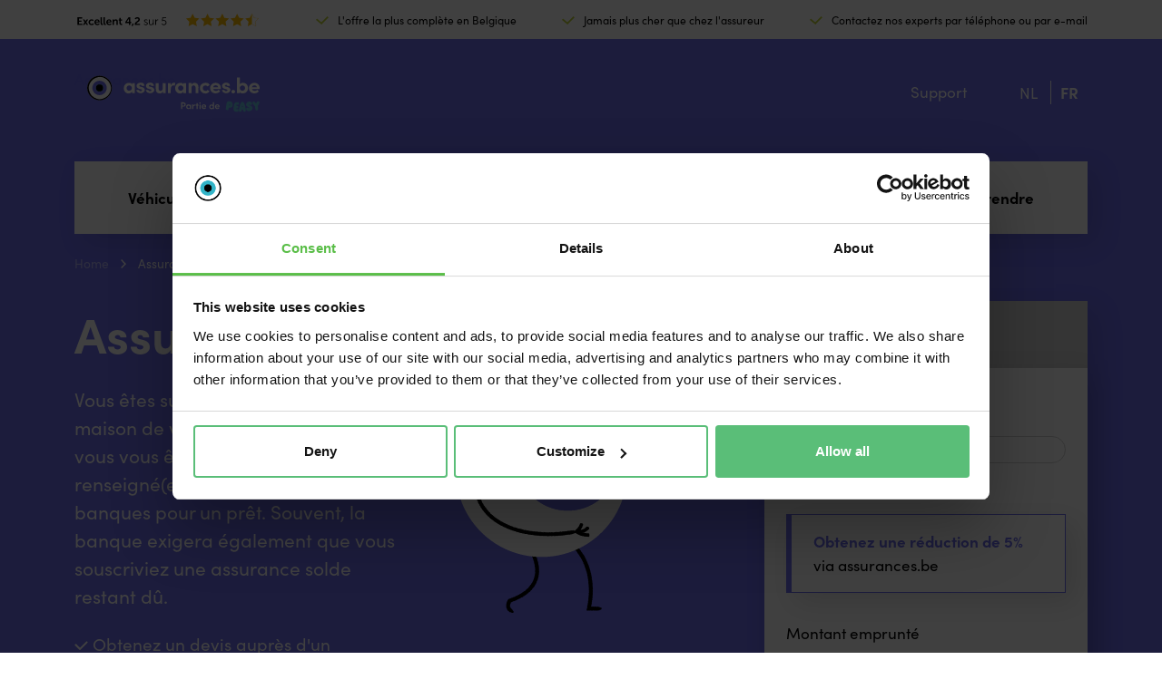

--- FILE ---
content_type: text/html; charset=UTF-8
request_url: https://www.assurances.be/assurance-solde-restant-du
body_size: 42808
content:
<!doctype html>
<html lang="fr-FR">
<head>
	<meta charset="UTF-8">
<script type="text/javascript">
/* <![CDATA[ */
var gform;gform||(document.addEventListener("gform_main_scripts_loaded",function(){gform.scriptsLoaded=!0}),document.addEventListener("gform/theme/scripts_loaded",function(){gform.themeScriptsLoaded=!0}),window.addEventListener("DOMContentLoaded",function(){gform.domLoaded=!0}),gform={domLoaded:!1,scriptsLoaded:!1,themeScriptsLoaded:!1,isFormEditor:()=>"function"==typeof InitializeEditor,callIfLoaded:function(o){return!(!gform.domLoaded||!gform.scriptsLoaded||!gform.themeScriptsLoaded&&!gform.isFormEditor()||(gform.isFormEditor()&&console.warn("The use of gform.initializeOnLoaded() is deprecated in the form editor context and will be removed in Gravity Forms 3.1."),o(),0))},initializeOnLoaded:function(o){gform.callIfLoaded(o)||(document.addEventListener("gform_main_scripts_loaded",()=>{gform.scriptsLoaded=!0,gform.callIfLoaded(o)}),document.addEventListener("gform/theme/scripts_loaded",()=>{gform.themeScriptsLoaded=!0,gform.callIfLoaded(o)}),window.addEventListener("DOMContentLoaded",()=>{gform.domLoaded=!0,gform.callIfLoaded(o)}))},hooks:{action:{},filter:{}},addAction:function(o,r,e,t){gform.addHook("action",o,r,e,t)},addFilter:function(o,r,e,t){gform.addHook("filter",o,r,e,t)},doAction:function(o){gform.doHook("action",o,arguments)},applyFilters:function(o){return gform.doHook("filter",o,arguments)},removeAction:function(o,r){gform.removeHook("action",o,r)},removeFilter:function(o,r,e){gform.removeHook("filter",o,r,e)},addHook:function(o,r,e,t,n){null==gform.hooks[o][r]&&(gform.hooks[o][r]=[]);var d=gform.hooks[o][r];null==n&&(n=r+"_"+d.length),gform.hooks[o][r].push({tag:n,callable:e,priority:t=null==t?10:t})},doHook:function(r,o,e){var t;if(e=Array.prototype.slice.call(e,1),null!=gform.hooks[r][o]&&((o=gform.hooks[r][o]).sort(function(o,r){return o.priority-r.priority}),o.forEach(function(o){"function"!=typeof(t=o.callable)&&(t=window[t]),"action"==r?t.apply(null,e):e[0]=t.apply(null,e)})),"filter"==r)return e[0]},removeHook:function(o,r,t,n){var e;null!=gform.hooks[o][r]&&(e=(e=gform.hooks[o][r]).filter(function(o,r,e){return!!(null!=n&&n!=o.tag||null!=t&&t!=o.priority)}),gform.hooks[o][r]=e)}});
/* ]]> */
</script>

	<meta name="viewport" content="width=device-width, initial-scale=1">
	<link rel="profile" href="https://gmpg.org/xfn/11">

	<link rel="preconnect" href="https://use.typekit.net">
	<link rel="dns-prefetch" href="https://use.typekit.net">
	<link rel="preconnect" href="https://p.typekit.net">
	<link rel="dns-prefetch" href="https://p.typekit.net">

	<!-- start favicons -->
	<link rel="apple-touch-icon" sizes="180x180" href="/wp-content/themes/verzekeringenbe/assets/favicons/apple-touch-icon.png">
	<link rel="icon" type="image/png" sizes="32x32" href="/wp-content/themes/verzekeringenbe/assets/favicons/favicon-32x32.png">
	<link rel="icon" type="image/png" sizes="16x16" href="/wp-content/themes/verzekeringenbe/assets/favicons/favicon-16x16.png">
	<link rel="manifest" href="/wp-content/themes/verzekeringenbe/assets/favicons/site.webmanifest">
	<link rel="mask-icon" href="/wp-content/themes/verzekeringenbe/assets/favicons/safari-pinned-tab.svg" color="#6e6ef0">
	<link rel="shortcut icon" href="/wp-content/themes/verzekeringenbe/assets/favicons/favicon.ico">
	<meta name="apple-mobile-web-app-title" content="Verzekeringen.be">
	<meta name="application-name" content="Verzekeringen.be">
	<meta name="msapplication-TileColor" content="#6e6ef0">
	<meta name="msapplication-config" content="/wp-content/themes/verzekeringenbe/assets/favicons/browserconfig.xml">
	<meta name="theme-color" content="#6e6ef0">
	<!-- end favicons -->

	<!-- start head custom scripts from settings -->
	<script>(function(w,d,s,l,i){w[l]=w[l]||[];w[l].push({'gtm.start':
new Date().getTime(),event:'gtm.js'});var f=d.getElementsByTagName(s)[0],
j=d.createElement(s),dl=l!='dataLayer'?'&l='+l:'';j.async=true;j.src=
'https://www.googletagmanager.com/gtm.js?id='+i+dl;f.parentNode.insertBefore(j,f);
})(window,document,'script','dataLayer','GTM-K7WSJTR');</script>
<meta name="facebook-domain-verification" content="o63ufxj6e39ullcwemw7m3uu9s0xvm" />	<!-- end head custom scripts from settings -->
	<meta name='robots' content='index, follow, max-image-preview:large, max-snippet:-1, max-video-preview:-1' />
	<style></style>
	<link rel="alternate" hreflang="nl-be" href="https://www.verzekeringen.be/schuldsaldoverzekering" />
<link rel="alternate" hreflang="fr-be" href="https://www.assurances.be/assurance-solde-restant-du" />
<link rel="alternate" hreflang="x-default" href="https://www.verzekeringen.be/schuldsaldoverzekering" />

	<!-- This site is optimized with the Yoast SEO Premium plugin v26.5 (Yoast SEO v26.5) - https://yoast.com/wordpress/plugins/seo/ -->
	<title>Qu’est-ce qu’une assurance solde restant dû ? - Assurances.be</title>
<link data-rocket-prefetch href="https://consent.cookiebot.com" rel="dns-prefetch">
<link data-rocket-prefetch href="https://connect.facebook.net" rel="dns-prefetch">
<link data-rocket-prefetch href="https://www.googletagmanager.com" rel="dns-prefetch">
<link data-rocket-prefetch href="https://consentcdn.cookiebot.com" rel="dns-prefetch">
<link data-rocket-prefetch href="https://bat.bing.com" rel="dns-prefetch">
<link data-rocket-prefetch href="https://www.verzekeringen.be" rel="dns-prefetch">
<link data-rocket-prefetch href="https://use.typekit.net" rel="dns-prefetch">
<link data-rocket-prefetch href="https://cdnjs.cloudflare.com" rel="dns-prefetch">
<link data-rocket-prefetch href="https://googleads.g.doubleclick.net" rel="dns-prefetch">
<link data-rocket-prefetch href="https://verzekeringen.user.com" rel="dns-prefetch">
<link crossorigin data-rocket-preload as="font" href="https://use.typekit.net/af/773a22/00000000000000007735f996/30/l?primer=7fa3915bdafdf03041871920a205bef951d72bf64dd4c4460fb992e3ecc3a862&#038;fvd=n9&#038;v=3" rel="preload">
<link crossorigin data-rocket-preload as="font" href="https://use.typekit.net/af/5d97ff/00000000000000007735f999/30/l?primer=7fa3915bdafdf03041871920a205bef951d72bf64dd4c4460fb992e3ecc3a862&#038;fvd=n7&#038;v=3" rel="preload">
<link crossorigin data-rocket-preload as="font" href="https://use.typekit.net/af/19ced7/00000000000000007735f992/30/l?primer=7fa3915bdafdf03041871920a205bef951d72bf64dd4c4460fb992e3ecc3a862&#038;fvd=n5&#038;v=3" rel="preload">
<link crossorigin data-rocket-preload as="font" href="https://use.typekit.net/af/b718ff/00000000000000007735f98d/30/l?primer=7fa3915bdafdf03041871920a205bef951d72bf64dd4c4460fb992e3ecc3a862&#038;fvd=n4&#038;v=3" rel="preload">
<link crossorigin data-rocket-preload as="font" href="https://cdnjs.cloudflare.com/ajax/libs/font-awesome/4.7.0/fonts/fontawesome-webfont.woff2?v=4.7.0" rel="preload">
<style id="wpr-usedcss">img:is([sizes=auto i],[sizes^="auto," i]){contain-intrinsic-size:3000px 1500px}:where(.wp-block-button__link){border-radius:9999px;box-shadow:none;padding:calc(.667em + 2px) calc(1.333em + 2px);text-decoration:none}:root :where(.wp-block-button .wp-block-button__link.is-style-outline),:root :where(.wp-block-button.is-style-outline>.wp-block-button__link){border:2px solid;padding:.667em 1.333em}:root :where(.wp-block-button .wp-block-button__link.is-style-outline:not(.has-text-color)),:root :where(.wp-block-button.is-style-outline>.wp-block-button__link:not(.has-text-color)){color:currentColor}:root :where(.wp-block-button .wp-block-button__link.is-style-outline:not(.has-background)),:root :where(.wp-block-button.is-style-outline>.wp-block-button__link:not(.has-background)){background-color:initial;background-image:none}:where(.wp-block-calendar table:not(.has-background) th){background:#ddd}:where(.wp-block-columns){margin-bottom:1.75em}:where(.wp-block-columns.has-background){padding:1.25em 2.375em}:where(.wp-block-post-comments input[type=submit]){border:none}:where(.wp-block-cover-image:not(.has-text-color)),:where(.wp-block-cover:not(.has-text-color)){color:#fff}:where(.wp-block-cover-image.is-light:not(.has-text-color)),:where(.wp-block-cover.is-light:not(.has-text-color)){color:#000}:root :where(.wp-block-cover h1:not(.has-text-color)),:root :where(.wp-block-cover h2:not(.has-text-color)),:root :where(.wp-block-cover h3:not(.has-text-color)),:root :where(.wp-block-cover h4:not(.has-text-color)),:root :where(.wp-block-cover h5:not(.has-text-color)),:root :where(.wp-block-cover h6:not(.has-text-color)),:root :where(.wp-block-cover p:not(.has-text-color)){color:inherit}:where(.wp-block-file){margin-bottom:1.5em}:where(.wp-block-file__button){border-radius:2em;display:inline-block;padding:.5em 1em}:where(.wp-block-file__button):is(a):active,:where(.wp-block-file__button):is(a):focus,:where(.wp-block-file__button):is(a):hover,:where(.wp-block-file__button):is(a):visited{box-shadow:none;color:#fff;opacity:.85;text-decoration:none}:where(.wp-block-group.wp-block-group-is-layout-constrained){position:relative}:root :where(.wp-block-image.is-style-rounded img,.wp-block-image .is-style-rounded img){border-radius:9999px}:where(.wp-block-latest-comments:not([style*=line-height] .wp-block-latest-comments__comment)){line-height:1.1}:where(.wp-block-latest-comments:not([style*=line-height] .wp-block-latest-comments__comment-excerpt p)){line-height:1.8}:root :where(.wp-block-latest-posts.is-grid){padding:0}:root :where(.wp-block-latest-posts.wp-block-latest-posts__list){padding-left:0}ul{box-sizing:border-box}:root :where(.wp-block-list.has-background){padding:1.25em 2.375em}:where(.wp-block-navigation.has-background .wp-block-navigation-item a:not(.wp-element-button)),:where(.wp-block-navigation.has-background .wp-block-navigation-submenu a:not(.wp-element-button)){padding:.5em 1em}:where(.wp-block-navigation .wp-block-navigation__submenu-container .wp-block-navigation-item a:not(.wp-element-button)),:where(.wp-block-navigation .wp-block-navigation__submenu-container .wp-block-navigation-submenu a:not(.wp-element-button)),:where(.wp-block-navigation .wp-block-navigation__submenu-container .wp-block-navigation-submenu button.wp-block-navigation-item__content),:where(.wp-block-navigation .wp-block-navigation__submenu-container .wp-block-pages-list__item button.wp-block-navigation-item__content){padding:.5em 1em}:root :where(p.has-background){padding:1.25em 2.375em}:where(p.has-text-color:not(.has-link-color)) a{color:inherit}:where(.wp-block-post-comments-form) input:not([type=submit]),:where(.wp-block-post-comments-form) textarea{border:1px solid #949494;font-family:inherit;font-size:1em}:where(.wp-block-post-comments-form) input:where(:not([type=submit]):not([type=checkbox])),:where(.wp-block-post-comments-form) textarea{padding:calc(.667em + 2px)}:where(.wp-block-post-excerpt){box-sizing:border-box;margin-bottom:var(--wp--style--block-gap);margin-top:var(--wp--style--block-gap)}:where(.wp-block-preformatted.has-background){padding:1.25em 2.375em}:where(.wp-block-search__button){border:1px solid #ccc;padding:6px 10px}:where(.wp-block-search__input){font-family:inherit;font-size:inherit;font-style:inherit;font-weight:inherit;letter-spacing:inherit;line-height:inherit;text-transform:inherit}:where(.wp-block-search__button-inside .wp-block-search__inside-wrapper){border:1px solid #949494;box-sizing:border-box;padding:4px}:where(.wp-block-search__button-inside .wp-block-search__inside-wrapper) .wp-block-search__input{border:none;border-radius:0;padding:0 4px}:where(.wp-block-search__button-inside .wp-block-search__inside-wrapper) .wp-block-search__input:focus{outline:0}:where(.wp-block-search__button-inside .wp-block-search__inside-wrapper) :where(.wp-block-search__button){padding:4px 8px}:root :where(.wp-block-separator.is-style-dots){height:auto;line-height:1;text-align:center}:root :where(.wp-block-separator.is-style-dots):before{color:currentColor;content:"···";font-family:serif;font-size:1.5em;letter-spacing:2em;padding-left:2em}:root :where(.wp-block-site-logo.is-style-rounded){border-radius:9999px}:where(.wp-block-social-links:not(.is-style-logos-only)) .wp-social-link{background-color:#f0f0f0;color:#444}:where(.wp-block-social-links:not(.is-style-logos-only)) .wp-social-link-amazon{background-color:#f90;color:#fff}:where(.wp-block-social-links:not(.is-style-logos-only)) .wp-social-link-bandcamp{background-color:#1ea0c3;color:#fff}:where(.wp-block-social-links:not(.is-style-logos-only)) .wp-social-link-behance{background-color:#0757fe;color:#fff}:where(.wp-block-social-links:not(.is-style-logos-only)) .wp-social-link-bluesky{background-color:#0a7aff;color:#fff}:where(.wp-block-social-links:not(.is-style-logos-only)) .wp-social-link-codepen{background-color:#1e1f26;color:#fff}:where(.wp-block-social-links:not(.is-style-logos-only)) .wp-social-link-deviantart{background-color:#02e49b;color:#fff}:where(.wp-block-social-links:not(.is-style-logos-only)) .wp-social-link-discord{background-color:#5865f2;color:#fff}:where(.wp-block-social-links:not(.is-style-logos-only)) .wp-social-link-dribbble{background-color:#e94c89;color:#fff}:where(.wp-block-social-links:not(.is-style-logos-only)) .wp-social-link-dropbox{background-color:#4280ff;color:#fff}:where(.wp-block-social-links:not(.is-style-logos-only)) .wp-social-link-etsy{background-color:#f45800;color:#fff}:where(.wp-block-social-links:not(.is-style-logos-only)) .wp-social-link-facebook{background-color:#0866ff;color:#fff}:where(.wp-block-social-links:not(.is-style-logos-only)) .wp-social-link-fivehundredpx{background-color:#000;color:#fff}:where(.wp-block-social-links:not(.is-style-logos-only)) .wp-social-link-flickr{background-color:#0461dd;color:#fff}:where(.wp-block-social-links:not(.is-style-logos-only)) .wp-social-link-foursquare{background-color:#e65678;color:#fff}:where(.wp-block-social-links:not(.is-style-logos-only)) .wp-social-link-github{background-color:#24292d;color:#fff}:where(.wp-block-social-links:not(.is-style-logos-only)) .wp-social-link-goodreads{background-color:#eceadd;color:#382110}:where(.wp-block-social-links:not(.is-style-logos-only)) .wp-social-link-google{background-color:#ea4434;color:#fff}:where(.wp-block-social-links:not(.is-style-logos-only)) .wp-social-link-gravatar{background-color:#1d4fc4;color:#fff}:where(.wp-block-social-links:not(.is-style-logos-only)) .wp-social-link-instagram{background-color:#f00075;color:#fff}:where(.wp-block-social-links:not(.is-style-logos-only)) .wp-social-link-lastfm{background-color:#e21b24;color:#fff}:where(.wp-block-social-links:not(.is-style-logos-only)) .wp-social-link-linkedin{background-color:#0d66c2;color:#fff}:where(.wp-block-social-links:not(.is-style-logos-only)) .wp-social-link-mastodon{background-color:#3288d4;color:#fff}:where(.wp-block-social-links:not(.is-style-logos-only)) .wp-social-link-medium{background-color:#000;color:#fff}:where(.wp-block-social-links:not(.is-style-logos-only)) .wp-social-link-meetup{background-color:#f6405f;color:#fff}:where(.wp-block-social-links:not(.is-style-logos-only)) .wp-social-link-patreon{background-color:#000;color:#fff}:where(.wp-block-social-links:not(.is-style-logos-only)) .wp-social-link-pinterest{background-color:#e60122;color:#fff}:where(.wp-block-social-links:not(.is-style-logos-only)) .wp-social-link-pocket{background-color:#ef4155;color:#fff}:where(.wp-block-social-links:not(.is-style-logos-only)) .wp-social-link-reddit{background-color:#ff4500;color:#fff}:where(.wp-block-social-links:not(.is-style-logos-only)) .wp-social-link-skype{background-color:#0478d7;color:#fff}:where(.wp-block-social-links:not(.is-style-logos-only)) .wp-social-link-snapchat{background-color:#fefc00;color:#fff;stroke:#000}:where(.wp-block-social-links:not(.is-style-logos-only)) .wp-social-link-soundcloud{background-color:#ff5600;color:#fff}:where(.wp-block-social-links:not(.is-style-logos-only)) .wp-social-link-spotify{background-color:#1bd760;color:#fff}:where(.wp-block-social-links:not(.is-style-logos-only)) .wp-social-link-telegram{background-color:#2aabee;color:#fff}:where(.wp-block-social-links:not(.is-style-logos-only)) .wp-social-link-threads{background-color:#000;color:#fff}:where(.wp-block-social-links:not(.is-style-logos-only)) .wp-social-link-tiktok{background-color:#000;color:#fff}:where(.wp-block-social-links:not(.is-style-logos-only)) .wp-social-link-tumblr{background-color:#011835;color:#fff}:where(.wp-block-social-links:not(.is-style-logos-only)) .wp-social-link-twitch{background-color:#6440a4;color:#fff}:where(.wp-block-social-links:not(.is-style-logos-only)) .wp-social-link-twitter{background-color:#1da1f2;color:#fff}:where(.wp-block-social-links:not(.is-style-logos-only)) .wp-social-link-vimeo{background-color:#1eb7ea;color:#fff}:where(.wp-block-social-links:not(.is-style-logos-only)) .wp-social-link-vk{background-color:#4680c2;color:#fff}:where(.wp-block-social-links:not(.is-style-logos-only)) .wp-social-link-wordpress{background-color:#3499cd;color:#fff}:where(.wp-block-social-links:not(.is-style-logos-only)) .wp-social-link-whatsapp{background-color:#25d366;color:#fff}:where(.wp-block-social-links:not(.is-style-logos-only)) .wp-social-link-x{background-color:#000;color:#fff}:where(.wp-block-social-links:not(.is-style-logos-only)) .wp-social-link-yelp{background-color:#d32422;color:#fff}:where(.wp-block-social-links:not(.is-style-logos-only)) .wp-social-link-youtube{background-color:red;color:#fff}:where(.wp-block-social-links.is-style-logos-only) .wp-social-link{background:0 0}:where(.wp-block-social-links.is-style-logos-only) .wp-social-link svg{height:1.25em;width:1.25em}:where(.wp-block-social-links.is-style-logos-only) .wp-social-link-amazon{color:#f90}:where(.wp-block-social-links.is-style-logos-only) .wp-social-link-bandcamp{color:#1ea0c3}:where(.wp-block-social-links.is-style-logos-only) .wp-social-link-behance{color:#0757fe}:where(.wp-block-social-links.is-style-logos-only) .wp-social-link-bluesky{color:#0a7aff}:where(.wp-block-social-links.is-style-logos-only) .wp-social-link-codepen{color:#1e1f26}:where(.wp-block-social-links.is-style-logos-only) .wp-social-link-deviantart{color:#02e49b}:where(.wp-block-social-links.is-style-logos-only) .wp-social-link-discord{color:#5865f2}:where(.wp-block-social-links.is-style-logos-only) .wp-social-link-dribbble{color:#e94c89}:where(.wp-block-social-links.is-style-logos-only) .wp-social-link-dropbox{color:#4280ff}:where(.wp-block-social-links.is-style-logos-only) .wp-social-link-etsy{color:#f45800}:where(.wp-block-social-links.is-style-logos-only) .wp-social-link-facebook{color:#0866ff}:where(.wp-block-social-links.is-style-logos-only) .wp-social-link-fivehundredpx{color:#000}:where(.wp-block-social-links.is-style-logos-only) .wp-social-link-flickr{color:#0461dd}:where(.wp-block-social-links.is-style-logos-only) .wp-social-link-foursquare{color:#e65678}:where(.wp-block-social-links.is-style-logos-only) .wp-social-link-github{color:#24292d}:where(.wp-block-social-links.is-style-logos-only) .wp-social-link-goodreads{color:#382110}:where(.wp-block-social-links.is-style-logos-only) .wp-social-link-google{color:#ea4434}:where(.wp-block-social-links.is-style-logos-only) .wp-social-link-gravatar{color:#1d4fc4}:where(.wp-block-social-links.is-style-logos-only) .wp-social-link-instagram{color:#f00075}:where(.wp-block-social-links.is-style-logos-only) .wp-social-link-lastfm{color:#e21b24}:where(.wp-block-social-links.is-style-logos-only) .wp-social-link-linkedin{color:#0d66c2}:where(.wp-block-social-links.is-style-logos-only) .wp-social-link-mastodon{color:#3288d4}:where(.wp-block-social-links.is-style-logos-only) .wp-social-link-medium{color:#000}:where(.wp-block-social-links.is-style-logos-only) .wp-social-link-meetup{color:#f6405f}:where(.wp-block-social-links.is-style-logos-only) .wp-social-link-patreon{color:#000}:where(.wp-block-social-links.is-style-logos-only) .wp-social-link-pinterest{color:#e60122}:where(.wp-block-social-links.is-style-logos-only) .wp-social-link-pocket{color:#ef4155}:where(.wp-block-social-links.is-style-logos-only) .wp-social-link-reddit{color:#ff4500}:where(.wp-block-social-links.is-style-logos-only) .wp-social-link-skype{color:#0478d7}:where(.wp-block-social-links.is-style-logos-only) .wp-social-link-snapchat{color:#fff;stroke:#000}:where(.wp-block-social-links.is-style-logos-only) .wp-social-link-soundcloud{color:#ff5600}:where(.wp-block-social-links.is-style-logos-only) .wp-social-link-spotify{color:#1bd760}:where(.wp-block-social-links.is-style-logos-only) .wp-social-link-telegram{color:#2aabee}:where(.wp-block-social-links.is-style-logos-only) .wp-social-link-threads{color:#000}:where(.wp-block-social-links.is-style-logos-only) .wp-social-link-tiktok{color:#000}:where(.wp-block-social-links.is-style-logos-only) .wp-social-link-tumblr{color:#011835}:where(.wp-block-social-links.is-style-logos-only) .wp-social-link-twitch{color:#6440a4}:where(.wp-block-social-links.is-style-logos-only) .wp-social-link-twitter{color:#1da1f2}:where(.wp-block-social-links.is-style-logos-only) .wp-social-link-vimeo{color:#1eb7ea}:where(.wp-block-social-links.is-style-logos-only) .wp-social-link-vk{color:#4680c2}:where(.wp-block-social-links.is-style-logos-only) .wp-social-link-whatsapp{color:#25d366}:where(.wp-block-social-links.is-style-logos-only) .wp-social-link-wordpress{color:#3499cd}:where(.wp-block-social-links.is-style-logos-only) .wp-social-link-x{color:#000}:where(.wp-block-social-links.is-style-logos-only) .wp-social-link-yelp{color:#d32422}:where(.wp-block-social-links.is-style-logos-only) .wp-social-link-youtube{color:red}:root :where(.wp-block-social-links .wp-social-link a){padding:.25em}:root :where(.wp-block-social-links.is-style-logos-only .wp-social-link a){padding:0}:root :where(.wp-block-social-links.is-style-pill-shape .wp-social-link a){padding-left:.6666666667em;padding-right:.6666666667em}:root :where(.wp-block-tag-cloud.is-style-outline){display:flex;flex-wrap:wrap;gap:1ch}:root :where(.wp-block-tag-cloud.is-style-outline a){border:1px solid;font-size:unset!important;margin-right:0;padding:1ch 2ch;text-decoration:none!important}:root :where(.wp-block-table-of-contents){box-sizing:border-box}:where(.wp-block-term-description){box-sizing:border-box;margin-bottom:var(--wp--style--block-gap);margin-top:var(--wp--style--block-gap)}:where(pre.wp-block-verse){font-family:inherit}:root{--wp--preset--font-size--normal:16px;--wp--preset--font-size--huge:42px}.screen-reader-text{border:0;clip-path:inset(50%);height:1px;margin:-1px;overflow:hidden;padding:0;position:absolute;width:1px;word-wrap:normal!important}.screen-reader-text:focus{background-color:#ddd;clip-path:none;color:#444;display:block;font-size:1em;height:auto;left:5px;line-height:normal;padding:15px 23px 14px;text-decoration:none;top:5px;width:auto;z-index:100000}html :where(.has-border-color){border-style:solid}html :where([style*=border-top-color]){border-top-style:solid}html :where([style*=border-right-color]){border-right-style:solid}html :where([style*=border-bottom-color]){border-bottom-style:solid}html :where([style*=border-left-color]){border-left-style:solid}html :where([style*=border-width]){border-style:solid}html :where([style*=border-top-width]){border-top-style:solid}html :where([style*=border-right-width]){border-right-style:solid}html :where([style*=border-bottom-width]){border-bottom-style:solid}html :where([style*=border-left-width]){border-left-style:solid}html :where(img[class*=wp-image-]){height:auto;max-width:100%}:where(figure){margin:0 0 1em}html :where(.is-position-sticky){--wp-admin--admin-bar--position-offset:var(--wp-admin--admin-bar--height,0px)}@media screen and (max-width:600px){html :where(.is-position-sticky){--wp-admin--admin-bar--position-offset:0px}}:root{--wp--preset--aspect-ratio--square:1;--wp--preset--aspect-ratio--4-3:4/3;--wp--preset--aspect-ratio--3-4:3/4;--wp--preset--aspect-ratio--3-2:3/2;--wp--preset--aspect-ratio--2-3:2/3;--wp--preset--aspect-ratio--16-9:16/9;--wp--preset--aspect-ratio--9-16:9/16;--wp--preset--color--black:#000000;--wp--preset--color--cyan-bluish-gray:#abb8c3;--wp--preset--color--white:#ffffff;--wp--preset--color--pale-pink:#f78da7;--wp--preset--color--vivid-red:#cf2e2e;--wp--preset--color--luminous-vivid-orange:#ff6900;--wp--preset--color--luminous-vivid-amber:#fcb900;--wp--preset--color--light-green-cyan:#7bdcb5;--wp--preset--color--vivid-green-cyan:#00d084;--wp--preset--color--pale-cyan-blue:#8ed1fc;--wp--preset--color--vivid-cyan-blue:#0693e3;--wp--preset--color--vivid-purple:#9b51e0;--wp--preset--gradient--vivid-cyan-blue-to-vivid-purple:linear-gradient(135deg,rgba(6, 147, 227, 1) 0%,rgb(155, 81, 224) 100%);--wp--preset--gradient--light-green-cyan-to-vivid-green-cyan:linear-gradient(135deg,rgb(122, 220, 180) 0%,rgb(0, 208, 130) 100%);--wp--preset--gradient--luminous-vivid-amber-to-luminous-vivid-orange:linear-gradient(135deg,rgba(252, 185, 0, 1) 0%,rgba(255, 105, 0, 1) 100%);--wp--preset--gradient--luminous-vivid-orange-to-vivid-red:linear-gradient(135deg,rgba(255, 105, 0, 1) 0%,rgb(207, 46, 46) 100%);--wp--preset--gradient--very-light-gray-to-cyan-bluish-gray:linear-gradient(135deg,rgb(238, 238, 238) 0%,rgb(169, 184, 195) 100%);--wp--preset--gradient--cool-to-warm-spectrum:linear-gradient(135deg,rgb(74, 234, 220) 0%,rgb(151, 120, 209) 20%,rgb(207, 42, 186) 40%,rgb(238, 44, 130) 60%,rgb(251, 105, 98) 80%,rgb(254, 248, 76) 100%);--wp--preset--gradient--blush-light-purple:linear-gradient(135deg,rgb(255, 206, 236) 0%,rgb(152, 150, 240) 100%);--wp--preset--gradient--blush-bordeaux:linear-gradient(135deg,rgb(254, 205, 165) 0%,rgb(254, 45, 45) 50%,rgb(107, 0, 62) 100%);--wp--preset--gradient--luminous-dusk:linear-gradient(135deg,rgb(255, 203, 112) 0%,rgb(199, 81, 192) 50%,rgb(65, 88, 208) 100%);--wp--preset--gradient--pale-ocean:linear-gradient(135deg,rgb(255, 245, 203) 0%,rgb(182, 227, 212) 50%,rgb(51, 167, 181) 100%);--wp--preset--gradient--electric-grass:linear-gradient(135deg,rgb(202, 248, 128) 0%,rgb(113, 206, 126) 100%);--wp--preset--gradient--midnight:linear-gradient(135deg,rgb(2, 3, 129) 0%,rgb(40, 116, 252) 100%);--wp--preset--font-size--small:13px;--wp--preset--font-size--medium:20px;--wp--preset--font-size--large:36px;--wp--preset--font-size--x-large:42px;--wp--preset--spacing--20:0.44rem;--wp--preset--spacing--30:0.67rem;--wp--preset--spacing--40:1rem;--wp--preset--spacing--50:1.5rem;--wp--preset--spacing--60:2.25rem;--wp--preset--spacing--70:3.38rem;--wp--preset--spacing--80:5.06rem;--wp--preset--shadow--natural:6px 6px 9px rgba(0, 0, 0, .2);--wp--preset--shadow--deep:12px 12px 50px rgba(0, 0, 0, .4);--wp--preset--shadow--sharp:6px 6px 0px rgba(0, 0, 0, .2);--wp--preset--shadow--outlined:6px 6px 0px -3px rgba(255, 255, 255, 1),6px 6px rgba(0, 0, 0, 1);--wp--preset--shadow--crisp:6px 6px 0px rgba(0, 0, 0, 1)}:where(.is-layout-flex){gap:.5em}:where(.is-layout-grid){gap:.5em}:where(.wp-block-post-template.is-layout-flex){gap:1.25em}:where(.wp-block-post-template.is-layout-grid){gap:1.25em}:where(.wp-block-columns.is-layout-flex){gap:2em}:where(.wp-block-columns.is-layout-grid){gap:2em}:root :where(.wp-block-pullquote){font-size:1.5em;line-height:1.6}@font-face{font-family:sofia-pro;src:url("https://use.typekit.net/af/773a22/00000000000000007735f996/30/l?primer=7fa3915bdafdf03041871920a205bef951d72bf64dd4c4460fb992e3ecc3a862&fvd=n9&v=3") format("woff2"),url("https://use.typekit.net/af/773a22/00000000000000007735f996/30/d?primer=7fa3915bdafdf03041871920a205bef951d72bf64dd4c4460fb992e3ecc3a862&fvd=n9&v=3") format("woff"),url("https://use.typekit.net/af/773a22/00000000000000007735f996/30/a?primer=7fa3915bdafdf03041871920a205bef951d72bf64dd4c4460fb992e3ecc3a862&fvd=n9&v=3") format("opentype");font-display:swap;font-style:normal;font-weight:900;font-stretch:normal}@font-face{font-family:sofia-pro;src:url("https://use.typekit.net/af/5d97ff/00000000000000007735f999/30/l?primer=7fa3915bdafdf03041871920a205bef951d72bf64dd4c4460fb992e3ecc3a862&fvd=n7&v=3") format("woff2"),url("https://use.typekit.net/af/5d97ff/00000000000000007735f999/30/d?primer=7fa3915bdafdf03041871920a205bef951d72bf64dd4c4460fb992e3ecc3a862&fvd=n7&v=3") format("woff"),url("https://use.typekit.net/af/5d97ff/00000000000000007735f999/30/a?primer=7fa3915bdafdf03041871920a205bef951d72bf64dd4c4460fb992e3ecc3a862&fvd=n7&v=3") format("opentype");font-display:swap;font-style:normal;font-weight:700;font-stretch:normal}@font-face{font-family:sofia-pro;src:url("https://use.typekit.net/af/19ced7/00000000000000007735f992/30/l?primer=7fa3915bdafdf03041871920a205bef951d72bf64dd4c4460fb992e3ecc3a862&fvd=n5&v=3") format("woff2"),url("https://use.typekit.net/af/19ced7/00000000000000007735f992/30/d?primer=7fa3915bdafdf03041871920a205bef951d72bf64dd4c4460fb992e3ecc3a862&fvd=n5&v=3") format("woff"),url("https://use.typekit.net/af/19ced7/00000000000000007735f992/30/a?primer=7fa3915bdafdf03041871920a205bef951d72bf64dd4c4460fb992e3ecc3a862&fvd=n5&v=3") format("opentype");font-display:swap;font-style:normal;font-weight:500;font-stretch:normal}@font-face{font-family:sofia-pro;src:url("https://use.typekit.net/af/b718ff/00000000000000007735f98d/30/l?primer=7fa3915bdafdf03041871920a205bef951d72bf64dd4c4460fb992e3ecc3a862&fvd=n4&v=3") format("woff2"),url("https://use.typekit.net/af/b718ff/00000000000000007735f98d/30/d?primer=7fa3915bdafdf03041871920a205bef951d72bf64dd4c4460fb992e3ecc3a862&fvd=n4&v=3") format("woff"),url("https://use.typekit.net/af/b718ff/00000000000000007735f98d/30/a?primer=7fa3915bdafdf03041871920a205bef951d72bf64dd4c4460fb992e3ecc3a862&fvd=n4&v=3") format("opentype");font-display:swap;font-style:normal;font-weight:400;font-stretch:normal}*,:after,:before{-webkit-box-sizing:border-box;box-sizing:border-box}:root{font-size:10px}body{margin:0;-webkit-text-size-adjust:100%;-webkit-tap-highlight-color:transparent}[tabindex="-1"]:focus:not(:focus-visible){outline:0!important}hr{margin:1rem 0;color:#6e6ef0;background-color:currentColor;border:0;opacity:1}hr:not([size]){height:0}p{margin-top:0;margin-bottom:2.4rem}abbr[title]{-webkit-text-decoration:underline dotted;text-decoration:underline dotted;cursor:help;-webkit-text-decoration-skip-ink:none;text-decoration-skip-ink:none}address{margin-bottom:1rem;font-style:normal;line-height:inherit}ul{padding-left:4rem}ul{margin-top:0;margin-bottom:2.4rem}ul ul{margin-bottom:0}dd{margin-bottom:.5rem;margin-left:0}blockquote{margin:0 0 1rem}b,strong{font-weight:700}code,pre{font-family:'Courier New',Courier,monospace;font-size:1em}pre{display:block;margin-top:0;margin-bottom:1rem;overflow:auto;color:#6e6ef0}pre code{font-size:inherit;color:inherit;word-break:normal}code{color:#6e6ef0;word-wrap:break-word}a>code{color:inherit}figure{margin:0 0 1rem}img,svg{vertical-align:middle}svg{overflow:hidden}table{border-collapse:collapse}th{text-align:inherit}label{display:inline-block}button{border-radius:0}button:focus{outline:dotted 1px}button,input,optgroup,select,textarea{margin:0;font-family:inherit;font-size:inherit;line-height:inherit}button,input{overflow:visible}button,select{text-transform:none}select{word-wrap:normal}[list]::-webkit-calendar-picker-indicator{display:none}[type=button],[type=submit],button{-webkit-appearance:button}[type=button]:not(:disabled),[type=submit]:not(:disabled),button:not(:disabled){cursor:pointer}::-moz-focus-inner{padding:0;border-style:none}input[type=date],input[type=month]{-webkit-appearance:textfield}textarea{overflow:auto;resize:vertical}fieldset{min-width:0;padding:0;margin:0;border:0}legend{float:left;width:100%;padding:0;line-height:inherit;color:inherit;white-space:normal}progress{vertical-align:baseline}::-webkit-datetime-edit{overflow:visible;line-height:0}[type=search]{outline-offset:-2px;-webkit-appearance:textfield}::-webkit-search-decoration{-webkit-appearance:none}::-webkit-color-swatch-wrapper{padding:0}::-webkit-file-upload-button{font:inherit;-webkit-appearance:button}template{display:none}main{display:block}[hidden]{display:none!important}body{font-family:sofia-pro,sans-serif;font-size:1.7rem;font-weight:400;line-height:2.6rem;text-align:left;color:#000;background-color:#fff;-webkit-font-smoothing:antialiased;-moz-osx-font-smoothing:grayscale;text-shadow:rgba(0,0,0,.01) 0 0 1px}a{color:#5abe78;text-decoration:none}a:hover{color:#6e6ef0}a:not([href]),a:not([href]):hover{color:inherit;text-decoration:none}.container{width:100%;margin-right:auto;margin-left:auto;padding-left:1.2rem;padding-right:1.2rem}@media screen and (min-width:768px){.container{max-width:720px}}@media screen and (min-width:992px){.container{max-width:960px}}@media screen and (min-width:1200px){.container{max-width:1140px}}@media screen and (min-width:1440px){.container{max-width:1250px}}@media screen and (min-width:1600px){.container{max-width:1400px}}@media screen and (min-width:1700px){.container{max-width:1600px}}@media only screen and (max-width:768px){.container{padding-left:2.2rem;padding-right:2.2rem}}.container .container{padding:0}span.int-phone{display:block}.d-flex{display:-webkit-box;display:-ms-flexbox;display:flex}.flex-wrap{-ms-flex-wrap:wrap;flex-wrap:wrap}.justify-content-between{-webkit-box-pack:justify;-ms-flex-pack:justify;justify-content:space-between}.align-items-center{-webkit-box-align:center;-ms-flex-align:center;align-items:center}.m-0{margin:0!important}.mb-0{margin-bottom:0!important}.p-0{padding:0!important}.pb-0{padding-bottom:0!important}.mb-1{margin-bottom:.8rem!important}.mt-4{margin-top:3.2rem!important}.py-4{padding-bottom:3.2rem!important}.py-4{padding-top:3.2rem!important}.text-center{text-align:center}.list-none{list-style-type:none}.list-none{margin-bottom:0}.list-check{list-style-type:none;margin:0 0 2.4rem;padding:0;font-size:1.9rem}.list-check li{position:relative;margin-bottom:1rem;padding-left:2rem}.list-check li:before{display:block;width:1.5rem;height:1rem;position:absolute;left:0;top:1rem;content:"";background-image:url(https://www.assurances.be/wp-content/themes/verzekeringenbe/public/images/checkmark.svg);background-repeat:no-repeat;background-size:15px 10px}.img-mw{max-width:100%;height:auto}.logo-fr{width:25rem;height:5.5rem;background-repeat:no-repeat;background-size:contain}.logo-fr,.logo-fr:focus,.logo-fr:hover{color:transparent}@media screen and (max-width:768px){.logo-fr{width:22rem;height:5rem}}.grid{display:-webkit-box;display:-ms-flexbox;display:flex;-ms-flex-wrap:wrap;flex-wrap:wrap;margin-left:-1.2rem;margin-right:-1.2rem;padding:0}.col-lg-10,.col-lg-4,.col-lg-6,.col-lg-8,.col-xl-8{position:relative;width:100%;-webkit-box-flex:0;-ms-flex-positive:0;flex-grow:0;-ms-flex-negative:0;flex-shrink:0;padding-left:1.2rem;padding-right:1.2rem}@media only screen and (min-width:993px){.offset-lg-1{margin-left:8.33333%}.col-lg-4{-ms-flex-preferred-size:33.33333%;flex-basis:33.33333%;max-width:33.33333%}.col-lg-6{-ms-flex-preferred-size:50%;flex-basis:50%;max-width:50%}.col-lg-8{-ms-flex-preferred-size:66.66667%;flex-basis:66.66667%;max-width:66.66667%}.col-lg-10{-ms-flex-preferred-size:83.33333%;flex-basis:83.33333%;max-width:83.33333%}}@media only screen and (min-width:1201px){.offset-xl-2{margin-left:16.66667%}.col-xl-8{-ms-flex-preferred-size:66.66667%;flex-basis:66.66667%;max-width:66.66667%}}.fa{font-family:'Font Awesome 5 Free';font-weight:900}.fa{-moz-osx-font-smoothing:grayscale;-webkit-font-smoothing:antialiased;display:inline-block;font-style:normal;font-variant:normal;text-rendering:auto;line-height:1}.fa-linkedin:before{content:"\f08c"}.sr-only{border:0;clip:rect(0,0,0,0);height:1px;margin:-1px;overflow:hidden;padding:0;position:absolute;width:1px}h1,h2,h3{margin-top:0;margin-bottom:1.6rem;font-family:sofia-pro,sans-serif;font-style:normal;font-weight:700}h1{margin-bottom:2.4rem;font-size:5.4rem;line-height:6.9rem}@media screen and (max-width:768px){h1{font-size:3.2rem;line-height:4rem}}h2{font-size:3.5rem;line-height:4.5rem}@media screen and (max-width:768px){h2{font-size:2.4rem;line-height:3.2rem}}h3{font-size:2.5rem;line-height:3.5rem}@media screen and (max-width:768px){h3{font-size:2rem;line-height:3rem}}.lead{font-size:2.1rem;line-height:3.1rem}p+h2{margin-top:4rem}.btn,.gform_button,.gform_next_button,.gform_previous_button{display:inline-block;border-radius:4.8rem;border:none;position:relative;-webkit-transition:.2s;-o-transition:.2s;transition:.2s;font-family:sofia-pro,sans-serif;font-weight:700;line-height:2.4rem}.btn:after,.gform_button:after,.gform_next_button:after,.gform_previous_button:after{position:absolute;right:3rem;top:1.4rem}.btn:focus,.btn:hover,.gform_button:focus,.gform_button:hover,.gform_next_button:focus,.gform_next_button:hover,.gform_previous_button:focus,.gform_previous_button:hover{outline:0;-webkit-transform:translateY(-.8rem);-ms-transform:translateY(-.8rem);transform:translateY(-.8rem)}.btn:focus:after,.btn:hover:after,.gform_button:focus:after,.gform_button:hover:after,.gform_next_button:focus:after,.gform_next_button:hover:after,.gform_previous_button:focus:after,.gform_previous_button:hover:after{right:2.2rem}.btn:focus-visible,.gform_button:focus-visible,.gform_next_button:focus-visible,.gform_previous_button:focus-visible{outline:#5abe78 solid;outline-offset:6px}.gform_button{padding:.8rem 5.6rem .8rem 3.2rem;color:#fff;background-color:#5abe78}.gform_button:after{width:1.5rem;height:1.2rem;background-image:url(https://www.assurances.be/wp-content/themes/verzekeringenbe/public/images/arrow-white.svg);-webkit-transition:.2s;-o-transition:.2s;transition:.2s;content:""}.gform_button:focus,.gform_button:hover{color:#fff;-webkit-box-shadow:10px 10px 30px rgba(0,0,0,.12);box-shadow:10px 10px 30px rgba(0,0,0,.12)}a:focus-visible,button:focus-visible{outline:#5abe78 solid;outline-offset:6px}.collapse{padding:0}.collapsible{margin-bottom:3.2rem;padding-bottom:3.2rem;border-bottom:1px solid #d2d2d2;background-color:#fff}@media only screen and (max-width:768px){.collapsible{padding:1.6rem 2.4rem}}.collapsible__title{position:relative;padding-left:4rem;cursor:pointer}.collapsible__title:before{position:absolute;top:0;left:0;display:block;width:4rem;height:4rem;background-image:url(https://www.assurances.be/wp-content/themes/verzekeringenbe/public/images/angle.svg);background-repeat:no-repeat;background-position:0;-webkit-transform:rotate(270deg);-ms-transform:rotate(270deg);transform:rotate(270deg);content:"";-webkit-transition:rotate .2s ease-in-out,top .2s ease-in-out;-o-transition:rotate .2s ease-in-out,top .2s ease-in-out;transition:rotate .2s ease-in-out,top .2s ease-in-out}.collapsible__title button{background:0 0;color:inherit;border:none;padding:0;font:inherit;cursor:pointer;outline:inherit;text-align:left}.collapsible__title button:focus-visible{outline:#5abe78 solid;outline-offset:6px}.collapsible.open .collapsible__title:before{top:1rem;-webkit-transform:rotate(0);-ms-transform:rotate(0);transform:rotate(0)}body.no-js .collapsible .collapsible__title:before{top:1rem;-webkit-transform:rotate(0);-ms-transform:rotate(0);transform:rotate(0)}@media only screen and (max-width:768px){.collapsible__title:before{top:-1rem}.collapsible.open .collapsible__title:before{top:0}body.no-js .collapsible .collapsible__title:before{top:0}}.card{position:relative;z-index:1;background-color:#fff;-webkit-box-shadow:10px 10px 30px rgba(0,0,0,.12);box-shadow:10px 10px 30px rgba(0,0,0,.12);-webkit-transition:.2s;-o-transition:.2s;transition:.2s}.card:hover{-webkit-transform:translateY(-.8rem);-ms-transform:translateY(-.8rem);transform:translateY(-.8rem)}.card--nohover:focus-within,.card--nohover:hover{-webkit-transform:none;-ms-transform:none;transform:none}#footer{color:#fff;background-color:#5a5a5a}#footer a{color:inherit}#footer a:focus,#footer a:hover{outline:0;text-decoration:underline}#footer a:focus-visible{outline:#5abe78 solid;outline-offset:6px}.footer-top{display:-webkit-box;display:-ms-flexbox;display:flex;-ms-flex-wrap:wrap;flex-wrap:wrap;-webkit-box-pack:justify;-ms-flex-pack:justify;justify-content:space-between;-webkit-box-align:center;-ms-flex-align:center;align-items:center;padding-bottom:3.2rem;border-bottom:.1rem solid #fff}.footer-logo{max-width:25rem;max-height:5.5rem;height:100%}.doormat-nav__toggle{padding-left:0;padding-right:0;color:#fff;background:rgba(0,0,0,0);border:none}.doormat-nav__toggle:focus{outline:0}.doormat-nav__toggle:focus-visible{outline:#5abe78 solid;outline-offset:6px}.doormat-nav__toggle i{font-size:1.6rem}@media only screen and (min-width:992px){.doormat-nav__toggle{cursor:default!important;pointer-events:none!important}.doormat-nav__toggle i{display:none}}.doormat-nav__item span,.doormat-nav__item>button{display:inline-block;padding-bottom:3rem;font-family:sofia-pro,sans-serif;font-size:2.5rem;line-height:3.5rem;font-weight:900}.doormat-nav__item.open .doormat-subnav{display:block;margin-bottom:3rem!important}.doormat-subnav{display:none}.doormat-subnav__item+.doormat-subnav__item{margin-top:1.6rem}.footer-bottom{padding-top:3.2rem;border-top:.1rem solid #fff}@media only screen and (min-width:992px){.doormat-subnav{display:block}.doormat-subnav[hidden]{display:block!important}.footer-bottom{display:-webkit-box;display:-ms-flexbox;display:flex;-webkit-box-pack:justify;-ms-flex-pack:justify;justify-content:space-between}}.doormat-nav,.footer-bottom{margin-top:6.4rem!important}@media screen and (max-width:768px){.doormat-nav__item span,.doormat-nav__item>button{font-size:2rem;line-height:3rem;padding-bottom:1rem}.doormat-nav,.footer-bottom{margin-top:3rem!important}}#footer ul.doormat-nav{row-gap:3rem}#footer ul.doormat-nav .doormat-nav__item>button{padding-bottom:0}#footer ul.doormat-nav .doormat-nav__item .doormat-subnav{margin:3rem 0 0!important}body.no-js #footer .doormat-subnav{display:block!important}body.no-js #footer .doormat-nav__toggle i{display:none}#header{padding:3.2rem 0 2.8rem}#header .logo-fr{background-image:url(https://www.assurances.be/wp-content/themes/verzekeringenbe/public/images/logos/logo-assurances-peasy.svg)}#header.open{position:fixed;top:0;left:0;z-index:9999;width:100%;height:100%;background-color:#fff!important}#header.open .logo-fr{opacity:0}#header.open .main-nav{opacity:1;pointer-events:all;-webkit-box-shadow:none;box-shadow:none}.lang-select__item,.top-nav__item{display:inline-block}.lang-select__item a,.lang-select__item a:hover,.lang-select__item.active a,.top-nav__item a,.top-nav__item a:hover,.top-nav__item.active a{color:#fff}.top-nav__item{margin-right:4.8rem}.top-nav__item:not(:first-child){margin-left:2.4rem}.lang-select__item{padding:0 1rem;text-transform:uppercase}.lang-select__item:not(:first-child){border-left:.1rem solid #fff}.lang-select__item.active{font-weight:700}.main-nav{position:relative;background-color:#fff;-webkit-box-shadow:10px 10px 30px rgba(0,0,0,.12);box-shadow:10px 10px 30px rgba(0,0,0,.12)}.main-nav:not(.hidden-mobile){opacity:1}.main-nav.hidden-mobile{visibility:hidden;opacity:0;height:0}.main-nav .main-nav__list{display:-webkit-box;display:-ms-flexbox;display:flex;-webkit-box-orient:vertical;-webkit-box-direction:normal;-ms-flex-direction:column;flex-direction:column;margin:0;padding-left:0;width:100%}@media only screen and (min-width:992px){.main-nav.hidden-mobile{visibility:visible;opacity:1;height:auto}.main-nav .main-nav__list{-webkit-box-orient:horizontal;-webkit-box-direction:normal;-ms-flex-direction:row;flex-direction:row;-webkit-box-pack:space-evenly;-ms-flex-pack:space-evenly;justify-content:space-evenly}}.main-nav .main-nav__item{padding:0;-webkit-box-flex:1;-ms-flex-positive:1;flex-grow:1;text-align:center;border-bottom:3px solid #d2d2d2}.main-nav .main-nav__item a:focus+.main-nav__sub-list{z-index:9999}.main-nav .main-nav__item a,.main-nav .main-nav__item button{color:#000}.main-nav .main-nav__item>button{position:relative;display:-webkit-box;display:-ms-flexbox;display:flex;-webkit-box-align:center;-ms-flex-align:center;align-items:center;width:100%;height:5rem;font-family:sofia-pro,sans-serif;font-weight:700;text-align:center;background:rgba(0,0,0,0);padding-left:1.6rem;padding-right:1.6rem;-webkit-box-pack:left;-ms-flex-pack:left;justify-content:left;border:0}.main-nav .main-nav__item>button:after{width:1.5rem;height:1.2rem;background-image:url(https://www.assurances.be/wp-content/themes/verzekeringenbe/public/images/arrow-primary.svg);-webkit-transition:.2s;-o-transition:.2s;transition:.2s;content:"";position:absolute;right:1.6rem;top:2rem}.main-nav .main-nav__item>button:focus-visible{outline:#5abe78 solid;outline-offset:0}@media only screen and (min-width:992px){.main-nav .main-nav__item>button{height:100%;padding:0;-webkit-box-pack:center;-ms-flex-pack:center;justify-content:center}.main-nav .main-nav__item>button:after{background:0 0;bottom:0;left:0;top:unset;right:unset;width:100%;line-height:1rem;color:#5abe78;-webkit-transform:scaleY(0);-ms-transform:scaleY(0);transform:scaleY(0);-webkit-transform-origin:bottom;-ms-transform-origin:bottom;transform-origin:bottom;-webkit-transition:.2s;-o-transition:.2s;transition:.2s;content:"\25B2"}.main-nav .main-nav__item{height:8rem;border-bottom:0}.main-nav .main-nav__item+.main-nav__item>button:before{position:absolute;left:0;display:block;width:.1rem;height:3.2rem;background-color:#5a5a5a;content:""}.main-nav .main-nav__item:hover>button{color:#5abe78;cursor:pointer}.main-nav .main-nav__item>button[aria-expanded=true]:after{-webkit-transform:scaleY(1);-ms-transform:scaleY(1);transform:scaleY(1)}.main-nav .main-nav__item>button[aria-expanded=false]+ul{opacity:0;height:0}}.main-nav .main-nav__icon{position:absolute;display:block;width:4rem;height:3rem}.main-nav .main-nav__sub-list{display:none;position:relative;z-index:8888;text-align:left;padding:0 3rem;background-color:#fff}@media only screen and (min-width:992px){.main-nav .main-nav__sub-list{position:absolute;left:0;right:0;top:100%;display:-webkit-box;display:-ms-flexbox;display:flex;-ms-flex-wrap:wrap;flex-wrap:wrap;border-top:.1rem solid #5abe78;-webkit-box-shadow:10px 10px 30px rgba(0,0,0,.12);box-shadow:10px 10px 30px rgba(0,0,0,.12)}}.main-nav .main-nav__sub-list.hidden{visibility:hidden}.main-nav .main-nav__sub-item{width:100%;display:inline-block;padding:2.4rem 4rem 1.6rem 0;color:#000}.main-nav .main-nav__sub-item>a{color:inherit}@media only screen and (min-width:992px){.main-nav .main-nav__sub-item{width:25%;min-width:20rem;padding:4.8rem 3rem 3.2rem 0}}.main-nav .main-nav__sub-item-title{display:inline-block;margin-bottom:1rem;padding-left:5.2rem;font-family:sofia-pro,sans-serif;font-weight:500;font-size:1.8rem}.main-nav .main-nav__sub-sub-list{padding:0}.main-nav .main-nav__sub-sub-item{position:relative;padding:.8rem 0}.main-nav .main-nav__sub-sub-item>a{width:100%;display:inline-block;-webkit-transition:.2s;-o-transition:.2s;transition:.2s;font-size:1.5rem}.main-nav .main-nav__sub-sub-item>a:after{width:1.5rem;height:1.2rem;background-image:url(https://www.assurances.be/wp-content/themes/verzekeringenbe/public/images/arrow-primary.svg);-webkit-transition:.2s;-o-transition:.2s;transition:.2s;content:"";position:absolute;right:-4rem;top:1.4rem}@media only screen and (min-width:1200px){.main-nav .main-nav__sub-item{min-width:25rem}.main-nav .main-nav__sub-item-title{font-size:2rem}.main-nav .main-nav__sub-sub-item>a{font-size:medium}}.main-nav .main-nav__sub-sub-item>a:focus,.main-nav .main-nav__sub-sub-item>a:hover{outline:0;color:#5abe78;text-decoration:none}.main-nav .main-nav__sub-sub-item>a:focus:after,.main-nav .main-nav__sub-sub-item>a:hover:after{right:-.8rem}.main-nav .main-nav__sub-sub-item>a:focus-visible{outline:#5abe78 solid;outline-offset:6px}.main-nav,.top-nav{position:fixed;z-index:10;opacity:0;-webkit-transition:opacity .4s ease-in-out;-o-transition:opacity .4s ease-in-out;transition:opacity .4s ease-in-out;pointer-events:none}.main-nav{top:9rem;bottom:0;left:0;overflow:auto;margin-top:0!important;width:100%}.main-nav__item>button[aria-expanded=true]{color:#5abe78;outline:0;border-bottom:1px solid #d2d2d2}.main-nav__item>button[aria-expanded=true]+.main-nav__sub-list{display:block;padding:0 1.6rem}@media only screen and (min-width:992px){.main-nav .main-nav__sub-item-title{margin-bottom:3.2rem}.main-nav .main-nav__sub-sub-item>a:after{content:none}.main-nav .main-nav__sub-sub-item>a:focus:after,.main-nav .main-nav__sub-sub-item>a:hover:after{right:auto}.main-nav,.top-nav{position:relative;z-index:auto;opacity:1;pointer-events:auto}.main-nav{top:auto;bottom:auto;left:auto;margin-top:4.8rem!important;overflow:visible}.main-nav__item>button[aria-expanded=true]{border-bottom:0}.main-nav__item>button[aria-expanded=true]+.main-nav__sub-list{display:-webkit-box;display:-ms-flexbox;display:flex;padding:0 3rem}.mobile-menu-button{display:none}}.mobile-menu-button{position:relative;z-index:9999;padding:0;height:4.8rem;width:4.8rem;background:rgba(0,0,0,0);border:.2rem solid #000;border-radius:2.4rem;cursor:pointer}.mobile-menu-button .bar{display:block;margin:.8rem 1rem;width:2.4rem;height:.2rem;background-color:#000;-webkit-transition:margin-top .2s ease-in,-webkit-transform .2s ease-in .15s;transition:margin-top .2s ease-in,-webkit-transform .2s ease-in .15s;-o-transition:margin-top .2s ease-in,transform .2s ease-in .15s;transition:margin-top .2s ease-in,transform .2s ease-in .15s;transition:margin-top .2s ease-in,transform .2s ease-in .15s,-webkit-transform .2s ease-in .15s}.mobile-menu-button .bar__center{width:1.6rem}.mobile-menu-button[aria-expanded=true] .bar{background-color:#000}.mobile-menu-button[aria-expanded=true] .bar__center{opacity:0}.mobile-menu-button[aria-expanded=true] .bar__top{-webkit-transform:rotate(45deg);-ms-transform:rotate(45deg);transform:rotate(45deg)}.mobile-menu-button[aria-expanded=true] .bar__bottom{margin-top:-2rem;-webkit-transform:rotate(-45deg);-ms-transform:rotate(-45deg);transform:rotate(-45deg)}#header .breadcrumbs{margin-top:1rem;font-size:.9em;width:100%}#header .breadcrumbs span,#header .breadcrumbs span a{color:#9f9f9f}#header .breadcrumbs span a:hover{color:#000}#header .breadcrumbs>span>span{padding:0 1rem;color:#000}#header .breadcrumbs>span>span:first-child{padding-left:0}#header .breadcrumbs>span>span:last-child{padding-right:0}#header .breadcrumbs span.sep{background-image:url(https://www.assurances.be/wp-content/themes/verzekeringenbe/public/images/breadcrumb-sep.svg);background-repeat:no-repeat;background-position:50%;background-size:contain;width:6.22px;height:10.63px;display:inline-block;padding:0;-webkit-filter:invert(1);filter:invert(1)}.top-purple #header .breadcrumbs span,.top-purple #header .breadcrumbs span a{color:#b6b6f7}.top-purple #header .breadcrumbs span a:hover,.top-purple #header .breadcrumbs>span>span{color:#fff}.top-purple #header .breadcrumbs span.sep{-webkit-filter:none;filter:none}table{background-color:#fff;max-width:100%;border:1px solid #969696}table td,table th{padding:.8rem 1.6rem;border-bottom:1px solid #969696}table th{color:#000}table tfoot td,table th{font-weight:700;background-color:#e4e4fd}blockquote{margin-top:2.4rem;margin-bottom:2.4rem;padding:1.6rem 2.4rem;border:1px solid transparent}blockquote.info,blockquote.warning{background-color:#fff;border-left-width:.6rem;-webkit-box-shadow:10px 10px 30px rgba(0,0,0,.12);box-shadow:10px 10px 30px rgba(0,0,0,.12)}blockquote.info{border-color:#6e6ef0}blockquote.info strong{color:#6e6ef0}blockquote.warning{border-color:#f60}blockquote.warning strong{color:#f60}blockquote>p{margin:0}.checkbox{display:-webkit-box;display:-ms-flexbox;display:flex}.radio{display:-webkit-box;display:-ms-flexbox;display:flex}.datepicker{position:absolute;top:100%!important;left:0!important;z-index:15!important;padding:0;width:100%;border-radius:0;direction:ltr}.datepicker-dropdown{top:0;left:0}.datepicker table{width:100%;margin:0;-webkit-user-select:none;-moz-user-select:none;-ms-user-select:none;user-select:none;border:0}.datepicker table thead{border:.1rem solid #5a5a5a}.datepicker table thead th{padding:1.6rem 0;font-weight:400}.datepicker table tbody{border:.1rem solid #969696;border-bottom:0}.datepicker td,.datepicker th{text-align:center;width:30px;height:20px;border-radius:0;border:0}.datepicker th{background-color:rgba(0,0,0,0)}.datepicker td{padding:0}.datepicker table tr td.disabled,.datepicker table tr td.disabled:hover{opacity:.5}.datepicker table tr td.highlighted,.datepicker table tr td.today.active,.datepicker table tr td.today.disabled,.datepicker table tr td.today.disabled.active,.datepicker table tr td.today.disabled.disabled,.datepicker table tr td.today.disabled:active,.datepicker table tr td.today.disabled:hover,.datepicker table tr td.today.disabled:hover.active,.datepicker table tr td.today.disabled:hover.disabled,.datepicker table tr td.today.disabled:hover:active,.datepicker table tr td.today.disabled:hover:hover,.datepicker table tr td.today.disabled:hover[disabled],.datepicker table tr td.today.disabled[disabled],.datepicker table tr td.today:active,.datepicker table tr td.today:hover,.datepicker table tr td.today:hover.active,.datepicker table tr td.today:hover.disabled,.datepicker table tr td.today:hover:active,.datepicker table tr td.today:hover:hover,.datepicker table tr td.today:hover[disabled],.datepicker table tr td.today[disabled]{font-weight:700}.datepicker table tr td.active.active,.datepicker table tr td.active.disabled,.datepicker table tr td.active.disabled.active,.datepicker table tr td.active.disabled.disabled,.datepicker table tr td.active.disabled:active,.datepicker table tr td.active.disabled:hover,.datepicker table tr td.active.disabled:hover.active,.datepicker table tr td.active.disabled:hover.disabled,.datepicker table tr td.active.disabled:hover:active,.datepicker table tr td.active.disabled:hover:hover,.datepicker table tr td.active.disabled:hover[disabled],.datepicker table tr td.active.disabled[disabled],.datepicker table tr td.active:active,.datepicker table tr td.active:hover,.datepicker table tr td.active:hover.active,.datepicker table tr td.active:hover.disabled,.datepicker table tr td.active:hover:active,.datepicker table tr td.active:hover:hover,.datepicker table tr td.active:hover[disabled],.datepicker table tr td.active[disabled],.datepicker table tr td.selected.active,.datepicker table tr td.selected.disabled,.datepicker table tr td.selected.disabled.active,.datepicker table tr td.selected.disabled.disabled,.datepicker table tr td.selected.disabled:active,.datepicker table tr td.selected.disabled:hover,.datepicker table tr td.selected.disabled:hover.active,.datepicker table tr td.selected.disabled:hover.disabled,.datepicker table tr td.selected.disabled:hover:active,.datepicker table tr td.selected.disabled:hover:hover,.datepicker table tr td.selected.disabled:hover[disabled],.datepicker table tr td.selected.disabled[disabled],.datepicker table tr td.selected:active,.datepicker table tr td.selected:hover,.datepicker table tr td.selected:hover.active,.datepicker table tr td.selected:hover.disabled,.datepicker table tr td.selected:hover:active,.datepicker table tr td.selected:hover:hover,.datepicker table tr td.selected:hover[disabled],.datepicker table tr td.selected[disabled]{background-color:#e4e4fd}.datepicker table tr td span{display:block;height:54px;line-height:54px;float:left;cursor:pointer;display:table-cell;vertical-align:inherit;border:.1rem solid #969696;border-top:0;border-left:0}.datepicker table tr td span.month{width:16.66667%}.datepicker table tr td span.month:nth-child(6n){border-right:0}.datepicker table tr td span.century,.datepicker table tr td span.decade,.datepicker table tr td span.year{width:25%}.datepicker table tr td span.century:nth-child(4n),.datepicker table tr td span.decade:nth-child(4n),.datepicker table tr td span.year:nth-child(4n){border-right:0}.datepicker table tr td span.century:last-child,.datepicker table tr td span.decade:last-child,.datepicker table tr td span.year:last-child{border-right:0}.datepicker table tr td span.century:nth-last-child(4n-1):first-child:nth-last-child(3),.datepicker table tr td span.century:nth-last-child(4n-1):first-child:nth-last-child(3)~*,.datepicker table tr td span.century:nth-last-child(4n-1):first-child~:nth-last-child(3),.datepicker table tr td span.century:nth-last-child(4n-1):first-child~:nth-last-child(3)~*,.datepicker table tr td span.decade:nth-last-child(4n-1):first-child:nth-last-child(3),.datepicker table tr td span.decade:nth-last-child(4n-1):first-child:nth-last-child(3)~*,.datepicker table tr td span.decade:nth-last-child(4n-1):first-child~:nth-last-child(3),.datepicker table tr td span.decade:nth-last-child(4n-1):first-child~:nth-last-child(3)~*,.datepicker table tr td span.year:nth-last-child(4n-1):first-child:nth-last-child(3),.datepicker table tr td span.year:nth-last-child(4n-1):first-child:nth-last-child(3)~*,.datepicker table tr td span.year:nth-last-child(4n-1):first-child~:nth-last-child(3),.datepicker table tr td span.year:nth-last-child(4n-1):first-child~:nth-last-child(3)~*{width:33.33333%}.datepicker table tr td span.century:nth-last-child(4n-2):first-child:nth-last-child(2),.datepicker table tr td span.century:nth-last-child(4n-2):first-child:nth-last-child(2)~*,.datepicker table tr td span.century:nth-last-child(4n-2):first-child~:nth-last-child(2),.datepicker table tr td span.century:nth-last-child(4n-2):first-child~:nth-last-child(2)~*,.datepicker table tr td span.decade:nth-last-child(4n-2):first-child:nth-last-child(2),.datepicker table tr td span.decade:nth-last-child(4n-2):first-child:nth-last-child(2)~*,.datepicker table tr td span.decade:nth-last-child(4n-2):first-child~:nth-last-child(2),.datepicker table tr td span.decade:nth-last-child(4n-2):first-child~:nth-last-child(2)~*,.datepicker table tr td span.year:nth-last-child(4n-2):first-child:nth-last-child(2),.datepicker table tr td span.year:nth-last-child(4n-2):first-child:nth-last-child(2)~*,.datepicker table tr td span.year:nth-last-child(4n-2):first-child~:nth-last-child(2),.datepicker table tr td span.year:nth-last-child(4n-2):first-child~:nth-last-child(2)~*{width:50%}.datepicker table tr td span.century:nth-last-child(4n-3):first-child:last-child,.datepicker table tr td span.century:nth-last-child(4n-3):first-child~:last-child,.datepicker table tr td span.decade:nth-last-child(4n-3):first-child:last-child,.datepicker table tr td span.decade:nth-last-child(4n-3):first-child~:last-child,.datepicker table tr td span.year:nth-last-child(4n-3):first-child:last-child,.datepicker table tr td span.year:nth-last-child(4n-3):first-child~:last-child{width:100%}.datepicker table tr td span.disabled,.datepicker table tr td span.disabled:hover{opacity:.5;cursor:default;pointer-events:none}.datepicker table tr td span.active,.datepicker table tr td span.active.active,.datepicker table tr td span.active.disabled,.datepicker table tr td span.active.disabled.active,.datepicker table tr td span.active.disabled.disabled,.datepicker table tr td span.active.disabled:active,.datepicker table tr td span.active.disabled:hover,.datepicker table tr td span.active.disabled:hover.active,.datepicker table tr td span.active.disabled:hover.disabled,.datepicker table tr td span.active.disabled:hover:active,.datepicker table tr td span.active.disabled:hover:hover,.datepicker table tr td span.active.disabled:hover[disabled],.datepicker table tr td span.active.disabled[disabled],.datepicker table tr td span.active:active,.datepicker table tr td span.active:hover,.datepicker table tr td span.active:hover.active,.datepicker table tr td span.active:hover.disabled,.datepicker table tr td span.active:hover:active,.datepicker table tr td span.active:hover:hover,.datepicker table tr td span.active:hover[disabled],.datepicker table tr td span.active[disabled],.datepicker table tr td span.focused,.datepicker table tr td span:hover{background-color:#e4e4fd}.datepicker .datepicker-switch{width:145px}.datepicker .datepicker-switch,.datepicker .next,.datepicker .prev,.datepicker tfoot tr th{cursor:pointer}.datepicker .datepicker-switch:hover,.datepicker .next:hover,.datepicker .prev:hover,.datepicker tfoot tr th:hover{font-weight:700}.datepicker .next.disabled,.datepicker .prev.disabled{opacity:0}.datepicker .next,.datepicker .prev{color:transparent;background-image:url(https://www.assurances.be/wp-content/themes/verzekeringenbe/public/images/arrow-dark.svg);background-repeat:no-repeat;background-position:50%}.datepicker .prev{-webkit-transform:rotate(180deg);-ms-transform:rotate(180deg);transform:rotate(180deg)}.datepicker .cw{font-size:10px;width:12px;padding:0 2px 0 5px;vertical-align:middle}.datepicker .datepicker-days td.range{background-color:#e4e4fd}.datepicker .datepicker-days td.range-end,.datepicker .datepicker-days td.range-start{background-color:#6e6ef0!important;color:#fff}.datepicker .datepicker-days td.range-start:not(.range-end){border-radius:10px 0 0 0}.datepicker .datepicker-days td.range-end:not(.range-start){border-radius:0 0 10px 0}.datepicker .datepicker-days td.day:not(.disabled){cursor:pointer}.datepicker .datepicker-days td.day:not(.disabled):not(.selected):hover{color:#6e6ef0}.gform_wrapper{width:100%;max-width:700px;color:#000;background-color:#fff;padding-bottom:2.4rem;-webkit-box-shadow:10px 10px 30px rgba(0,0,0,.12);box-shadow:10px 10px 30px rgba(0,0,0,.12);position:relative}.gform_wrapper legend{float:none}.gform_heading{padding:2.4rem;font-size:2rem;font-weight:700;background-color:#d2d2d2;color:#000}.gform_body{padding:2.4rem 2.4rem 0}.gform_fields{padding:0;list-style:none}.hidden_label .gfield_label{display:none}.gfield{position:relative;margin:0 0 3.2rem;padding:0}.gfield .gfield_label{position:relative;z-index:10;width:100%;cursor:pointer}.gfield .gf_placeholder{color:#d2d2d2;font-style:italic}.gfield .gf_placeholder option:not(.gf_placeholder){color:#000;font-style:normal}.gfield .chosen-search-input,.gfield .gfield_select,.gfield .monthyeardatepicker,.gfield .yeardatepicker,.gfield input{-webkit-appearance:none;-moz-appearance:none;appearance:none;border-radius:0;border:0;border-bottom:.1rem solid #969696;background-color:rgba(0,0,0,0);padding:.8rem 0;width:100%}.gfield .chosen-search-input:focus,.gfield .gfield_select:focus,.gfield .monthyeardatepicker:focus,.gfield .yeardatepicker:focus,.gfield input:focus{outline:0;border-bottom:.1rem solid #6e6ef0}.gfield .chosen-search-input.keyboard-nav:focus-visible,.gfield .gfield_select.keyboard-nav:focus-visible,.gfield .monthyeardatepicker.keyboard-nav:focus-visible,.gfield .yeardatepicker.keyboard-nav:focus-visible,.gfield input.keyboard-nav:focus-visible{outline:#5abe78 solid;outline-offset:2px;margin-top:1rem}.gfield .chosen-search-input::-webkit-input-placeholder,.gfield .gfield_select::-webkit-input-placeholder,.gfield .monthyeardatepicker::-webkit-input-placeholder,.gfield .yeardatepicker::-webkit-input-placeholder,.gfield input::-webkit-input-placeholder{color:#d2d2d2;font-style:italic}.gfield .chosen-search-input::-moz-placeholder,.gfield .gfield_select::-moz-placeholder,.gfield .monthyeardatepicker::-moz-placeholder,.gfield .yeardatepicker::-moz-placeholder,.gfield input::-moz-placeholder{color:#d2d2d2;font-style:italic}.gfield .chosen-search-input:-ms-input-placeholder,.gfield .gfield_select:-ms-input-placeholder,.gfield .monthyeardatepicker:-ms-input-placeholder,.gfield .yeardatepicker:-ms-input-placeholder,.gfield input:-ms-input-placeholder{color:#d2d2d2;font-style:italic}.gfield .chosen-search-input::-ms-input-placeholder,.gfield .gfield_select::-ms-input-placeholder,.gfield .monthyeardatepicker::-ms-input-placeholder,.gfield .yeardatepicker::-ms-input-placeholder,.gfield input::-ms-input-placeholder{color:#d2d2d2;font-style:italic}.gfield .chosen-search-input::placeholder,.gfield .gfield_select::placeholder,.gfield .monthyeardatepicker::placeholder,.gfield .yeardatepicker::placeholder,.gfield input::placeholder{color:#d2d2d2;font-style:italic}.gfield .chosen-search-input:disabled,.gfield .gfield_select:disabled,.gfield .monthyeardatepicker:disabled,.gfield .yeardatepicker:disabled,.gfield input:disabled{opacity:.5;cursor:not-allowed}.gfield .chosen-search-input:disabled a,.gfield .gfield_select:disabled a,.gfield .monthyeardatepicker:disabled a,.gfield .yeardatepicker:disabled a,.gfield input:disabled a{cursor:not-allowed}.gfield .monthyeardatepicker,.gfield .yeardatepicker{background-image:url(https://www.assurances.be/wp-content/themes/verzekeringenbe/public/images/icons/icon-calendar.svg);background-repeat:no-repeat;background-position:100%;background-size:1.5rem}.gfield .chosen-single,.gfield .gfield_select{padding-right:1.6rem;background-image:url(https://www.assurances.be/wp-content/themes/verzekeringenbe/public/images/angle.svg);background-position:100%;background-repeat:no-repeat;background-size:1rem .8rem;cursor:pointer}.gf-disabled>label{opacity:.5}.gf-disabled a{cursor:not-allowed!important}.gf-disabled a:not([href]),.gf-disabled a:not([href]):hover{color:#d2d2d2}.gfield_required,.screen-reader-text{display:none}.gform_button{margin-left:2.4rem}.gfield_description:not(.validation_message){position:absolute;bottom:100%;left:50%;-webkit-transform:translatex(-50%);-ms-transform:translatex(-50%);transform:translatex(-50%);z-index:11;display:block;margin-top:-3px;width:100%;height:0;font-size:1.4rem;line-height:2rem;text-align:left;text-decoration:none;color:transparent;background-color:#6e6ef0;border-radius:0;pointer-events:none;text-shadow:none}.gfield_description:not(.validation_message):before{position:absolute;bottom:-2.5rem;right:0;width:1.8rem;height:1.8rem;font-size:1.3rem;line-height:1.8rem;font-weight:700;text-align:center;color:#fff;background-color:#6e6ef0;border-radius:50%;content:"i"}.gfield_description:not(.validation_message):after{position:absolute;top:100%;left:100%;display:none;margin-left:-1.4rem;width:0;height:0;border-color:#6e6ef0 transparent transparent;border-style:solid;border-width:5px 5px 0;content:""}.gfield_label:hover+.ginput_container+.gfield_description:not(.validation_message){height:auto;padding:.8rem;color:#fff}.gfield_label:hover+.ginput_container+.gfield_description:not(.validation_message):after{display:block}.chosen-container{position:relative;display:inline-block;min-height:4.3rem;width:100%!important;vertical-align:middle;-webkit-user-select:none;-moz-user-select:none;-ms-user-select:none;user-select:none}.chosen-container.chosen-disabled{opacity:.5;cursor:not-allowed}.chosen-container .chosen-default{position:absolute;line-height:43px;font-style:italic;color:#d2d2d2}.chosen-container .chosen-default:not([href]),.chosen-container .chosen-default:not([href]):hover{color:#d2d2d2}.chosen-container .chosen-single{display:block;width:100%!important;height:4.3rem;line-height:4.3rem;border-bottom:.1rem solid #969696}.chosen-container .chosen-single abbr{position:absolute;top:13px;right:26px;display:block;width:16px;height:16px;background:url(https://www.assurances.be/wp-content/themes/verzekeringenbe/public/images/cross.svg);background-size:16px;font-size:1px}.chosen-container .chosen-drop{position:absolute;top:100%;z-index:1010;width:100%;border:1px solid #969696;border-top:0;background:#fff;-webkit-box-shadow:0 4px 5px rgba(0,0,0,.15);box-shadow:0 4px 5px rgba(0,0,0,.15);display:none}.chosen-container .chosen-search{position:relative;z-index:1010;margin:0;padding:.5rem .5rem 0;white-space:nowrap}.chosen-container .chosen-search-input{padding-left:.5rem;padding-right:.5rem;background-image:url(https://www.assurances.be/wp-content/themes/verzekeringenbe/public/images/icons/icon-search.svg);background-repeat:no-repeat;background-position:100%;background-size:2.5rem}.chosen-container .chosen-results{list-style:none;padding:0;max-height:500px;overflow-y:scroll}.chosen-container .chosen-results .active-result{position:relative;padding:1rem 1rem 1rem 4rem;cursor:pointer}.chosen-container .chosen-results .active-result:before{position:absolute;left:.8rem;content:"";width:2.4rem;height:2.4rem;text-align:center;line-height:2.4rem;border-radius:50%;background-color:#fff;background-image:url(https://www.assurances.be/wp-content/themes/verzekeringenbe/public/images/checkmark.svg);background-repeat:no-repeat;background-size:0;background-position:50%}.chosen-container .chosen-results .active-result.highlighted,.chosen-container .chosen-results .active-result.result-selected,.chosen-container .chosen-results .active-result:hover{background-color:#e4e4fd}.chosen-container .chosen-results .active-result.highlighted:before,.chosen-container .chosen-results .active-result.result-selected:before,.chosen-container .chosen-results .active-result:hover:before{background-size:30%}.gform_wrapper .chosen-container.chosen-with-drop .chosen-drop{top:4.5rem;display:block}.gfield_radio{padding:0;list-style:none}.gfield_radio div,.gfield_radio div label,.gfield_radio li,.gfield_radio li label{display:-webkit-box;display:-ms-flexbox;display:flex}.gfield_radio div label,.gfield_radio li label{-webkit-box-align:center;-ms-flex-align:center;align-items:center;cursor:pointer}.gfield_radio div label:before,.gfield_radio li label:before{cursor:pointer;content:"";display:inline-block;-webkit-transition:.1s;-o-transition:.1s;transition:.1s;background-image:url(https://www.assurances.be/wp-content/themes/verzekeringenbe/public/images/dot.svg);background-repeat:no-repeat;background-size:0;background-position:50%;width:1.6rem;height:1.6rem;margin-right:.8rem;border:1px solid #969696;border-radius:2rem}.gfield_radio div input[type=radio]:checked~label:before,.gfield_radio li input[type=radio]:checked~label:before{background-size:62%}.gfield_radio div input[type=radio],.gfield_radio li input[type=radio]{position:absolute;width:1px;height:1px;padding:0;margin:-1px;overflow:hidden;clip:rect(0,0,0,0);white-space:nowrap;border-width:0}.gfield_radio div input[type=radio]:focus-visible+label:before,.gfield_radio li input[type=radio]:focus-visible+label:before{border-color:#5abe78;outline:#5abe78 solid;outline-offset:6px}.gfield_checkbox{padding:0;list-style:none}.gfield_checkbox div,.gfield_checkbox li{display:-webkit-box;display:-ms-flexbox;display:flex}.gfield_checkbox div label,.gfield_checkbox li label{display:-webkit-box;display:-ms-flexbox;display:flex;-webkit-box-align:center;-ms-flex-align:center;align-items:center;cursor:pointer}.gfield_checkbox div label:before,.gfield_checkbox li label:before{cursor:pointer;content:"";display:inline-block;-webkit-transition:.1s;-o-transition:.1s;transition:.1s;background-image:url(https://www.assurances.be/wp-content/themes/verzekeringenbe/public/images/checkmark.svg);background-repeat:no-repeat;background-size:0;background-position:50%;width:1.6rem;height:1.6rem;margin-right:.8rem;border:1px solid #969696}.gfield_checkbox div input[type=checkbox]:checked~label:before,.gfield_checkbox li input[type=checkbox]:checked~label:before{background-size:70%}.gfield_checkbox div input[type=checkbox],.gfield_checkbox li input[type=checkbox]{position:absolute;width:1px;height:1px;padding:0;margin:-1px;overflow:hidden;clip:rect(0,0,0,0);white-space:nowrap;border-width:0}.gfield_checkbox div input[type=checkbox]:focus-visible+label:before,.gfield_checkbox li input[type=checkbox]:focus-visible+label:before{border-color:#5abe78;outline:#5abe78 solid;outline-offset:6px}.ginput_container_consent label{cursor:pointer;padding-left:3.5rem;position:relative}.ginput_container_consent label:before{cursor:pointer;content:"";display:inline-block;-webkit-transition:.1s;-o-transition:.1s;transition:.1s;background-image:url(https://www.assurances.be/wp-content/themes/verzekeringenbe/public/images/checkmark.svg);background-repeat:no-repeat;background-size:0;background-position:50%;width:1.6rem;height:1.6rem;margin-right:.8rem;border:1px solid #969696;position:absolute;left:0;top:7px}.ginput_container_consent input[type=checkbox]:checked~label:before{background-size:70%}.ginput_container_consent input[type=checkbox]{position:absolute;width:1px;height:1px;padding:0;margin:-1px;overflow:hidden;clip:rect(0,0,0,0);white-space:nowrap;border-width:0}.ginput_container_consent input[type=checkbox]:focus-visible+label:before{border-color:#5abe78;outline:#5abe78 solid;outline-offset:6px}.validation_message{color:red}.gform_validation_errors{padding:2.4rem 2.4rem 0;color:red}.gform_submission_error{border-top:1px solid red;border-bottom:1px solid red;padding-bottom:5px}h2.gform_submission_error{font-size:2rem;line-height:3rem}.gform_d-none{display:none!important}.gf_progressbar_wrapper{padding:2.4rem 2.4rem 0}.gf_progressbar_wrapper .gf_progressbar{border-radius:100px;border:1px solid #d2d2d2;overflow:hidden}.gf_progressbar_wrapper .gf_progressbar .gf_progressbar_percentage{background-color:#6e6ef0;border-radius:100px;padding-left:10px}.gf_progressbar_wrapper .gf_progressbar .gf_progressbar_percentage span{color:#fff;padding-bottom:2px;display:inline-block}.gform_next_button,.gform_previous_button{padding:.8rem 5.6rem .8rem 3.2rem;color:#000;background-color:rgba(0,0,0,0);border:1.5px solid #5a5a5a}.gform_next_button:focus,.gform_next_button:hover,.gform_previous_button:focus,.gform_previous_button:hover{color:#000;color:#5abe78;border-color:#5abe78}.gform_next_button:focus-visible,.gform_previous_button:focus-visible{outline:#5abe78 solid;outline-offset:6px}.gform_previous_button{padding:.8rem 3.2rem .8rem 5.6rem}.gform_previous_button:before{width:1.5rem;height:1.2rem;background-image:url(https://www.assurances.be/wp-content/themes/verzekeringenbe/public/images/arrow-dark.svg);-webkit-transition:.2s;-o-transition:.2s;transition:.2s;content:"";position:absolute;left:3rem;top:1.4rem;-webkit-transform:rotate(180deg);-ms-transform:rotate(180deg);transform:rotate(180deg)}.gform_previous_button:focus:before,.gform_previous_button:hover:before{left:2.2rem;width:1.5rem;height:1.2rem;background-image:url(https://www.assurances.be/wp-content/themes/verzekeringenbe/public/images/arrow-primary.svg);-webkit-transition:.2s;-o-transition:.2s;transition:.2s;content:""}.gform_next_button:after{width:1.5rem;height:1.2rem;background-image:url(https://www.assurances.be/wp-content/themes/verzekeringenbe/public/images/arrow-dark.svg);-webkit-transition:.2s;-o-transition:.2s;transition:.2s;content:""}.gform_next_button:focus:after,.gform_next_button:hover:after{width:1.5rem;height:1.2rem;background-image:url(https://www.assurances.be/wp-content/themes/verzekeringenbe/public/images/arrow-primary.svg);-webkit-transition:.2s;-o-transition:.2s;transition:.2s;content:""}.gform_page_footer .button+.button{margin-left:1.2rem}form[id^=gform_].style-v2 .gform_page_footer .button+.button{margin-left:0}form[id^=gform_].style-v2 .gform_page_footer{display:-webkit-box;display:-ms-flexbox;display:flex;-webkit-box-pack:justify;-ms-flex-pack:justify;justify-content:space-between;-webkit-box-align:center;-ms-flex-align:center;align-items:center;-ms-flex-wrap:wrap;flex-wrap:wrap}form[id^=gform_].style-v2 .gform_next_button{background:#5abe78;color:#fff;border-color:#5abe78;-webkit-box-flex:1;-ms-flex-positive:1;flex-grow:1}form[id^=gform_].style-v2 .gform_next_button:after{-webkit-filter:brightness(0) invert(1);filter:brightness(0) invert(1);right:auto;margin-left:1rem}form[id^=gform_].style-v2 .gform_next_button:hover:after{margin-left:1rem}form[id^=gform_].style-v2 .gform_previous_button{border:none!important;padding:.8rem 2rem .8rem 2.5rem}form[id^=gform_].style-v2 .gform_previous_button:before{left:0}.ssv-info{color:#000}.ssv-info hr{height:1px!important;color:#969696;margin-bottom:2.5rem;margin-top:2.5rem}.ssv-info .info{font:14px/18px sofia-pro,sans-serif;letter-spacing:0;color:#969696;margin-top:0;text-align:center}.ssv-info ul{margin:0;padding:0;list-style:none}.ssv-info ul li{margin:0 0 .5em;padding:0 0 0 20px;color:#000;font:17px/20px sofia-pro,sans-serif;position:relative}.ssv-info ul li:last-child{margin:0}.ssv-info ul li:before{content:"";width:11px;height:8px;background-size:contain;background-repeat:no-repeat;background-position:50%;background-image:url(https://www.assurances.be/wp-content/themes/verzekeringenbe/public/images/checkmark.svg);display:block;position:absolute;top:8px;left:0}.ssv-info p{margin:2em 0 0;font:12px/20px sofia-pro,sans-serif;letter-spacing:0;color:#000}.ssv-info a{color:#59be78;text-decoration:underline}.ssv-info a:hover{color:#000}.ssv-info .price-error{color:red}.ssv-info .price-error,.ssv-info .price-result{display:none;font:17px/20px sofia-pro,sans-serif;text-align:right;margin-right:20px;margin-top:32px}.ssv-info .price-result:before{content:"€";font-size:14px;top:-16px;position:relative}.ssv-info .price-result .vzk-ssv-api-price{font:700 42px/30px sofia-pro,sans-serif}.ssv-info .loading{text-align:right;margin-right:20px;margin-top:32px}.ssv-info .loading:before{display:inline-block;content:"";width:40px;height:40px;background-position:50%;background-repeat:no-repeat;background-size:cover;background-image:url(https://www.assurances.be/wp-content/themes/verzekeringenbe/public/images/spinner.svg)}.ssv-info .loading-message{text-align:right;margin-right:20px;color:#969696}.field{display:-webkit-box;display:-ms-flexbox;display:flex;-webkit-box-align:center;-ms-flex-align:center;align-items:center;min-height:45px;width:100%;border-bottom:1px solid #969696;cursor:pointer}.filters>button{display:inline-block;padding:.8rem 3.2rem;border-radius:4.8rem;position:relative;-webkit-transition:translateY .2s ease-in-out;-o-transition:translateY .2s ease-in-out;transition:translateY .2s ease-in-out;font-family:sofia-pro,sans-serif;font-weight:700;font-size:1.6rem;line-height:2.4rem;color:#000;border:1px solid #5a5a5a;cursor:pointer}.filters>button:focus,.filters>button:hover{outline:0;-webkit-transform:translateY(-.8rem);-ms-transform:translateY(-.8rem);transform:translateY(-.8rem)}.filters>button:focus-visible{outline:#5abe78 solid;outline-offset:6px}input[type=radio]{opacity:0;margin-right:-1.6rem}input[type=radio]+span{position:relative}input[type=radio]+span:before{vertical-align:-4px;content:"";display:inline-block;width:2rem;height:2rem;margin-right:15px;border:1px solid #969696;border-radius:1rem}input[type=radio]+span:after{position:absolute;top:.7rem;left:.4rem;content:"";display:inline-block;width:1.2rem;height:1.2rem;border-radius:.6rem;background-color:rgba(0,0,0,0)}input[type=radio]:checked+span:after{background-color:#6e6ef0}.number{grid-area:span 1/span 2;-ms-grid-row:1;-ms-grid-column:1;-ms-grid-column-span:2;padding:.4rem 0 0 1.4rem;width:4.5rem;height:4.5rem;font-weight:700;background-color:#d2d2d2;border-radius:0 0 4.5rem 0}@media only screen and (min-width:768px){.filters{-webkit-box-flex:0;-ms-flex:0 0 50%;flex:0 0 50%}.filters>button{display:none}}@media only screen and (min-width:992px){.number{grid-area:span 1/span 4;-ms-grid-row:1;-ms-grid-column:1;-ms-grid-column-span:4}.filters{-webkit-box-flex:0;-ms-flex:0 0 33.33333%;flex:0 0 33.33333%}}.filters>button{width:100%}@media only screen and (max-width:768px){.filters>button{margin-top:4.8rem}}.skip-link{position:absolute;z-index:200;top:0;left:50%;-webkit-transform:translate(-50%,-100%);-ms-transform:translate(-50%,-100%);transform:translate(-50%,-100%);-webkit-transition:.3s;-o-transition:.3s;transition:all .3s;padding:.8rem 3.2rem;background:#5abe78;color:#fff;font-weight:700;text-decoration:none;white-space:nowrap}.skip-link:hover{color:#fff;-webkit-box-shadow:10px 10px 30px rgba(0,0,0,.12);box-shadow:10px 10px 30px rgba(0,0,0,.12)}.skip-link:focus,.skip-link:focus-within{-webkit-transform:translate(-50%);-ms-transform:translate(-50%);transform:translate(-50%)}.default{background-image:url(https://www.assurances.be/wp-content/themes/verzekeringenbe/public/images/blob-home-top.svg);background-repeat:no-repeat;background-size:100% auto;background-position:50vw -30rem}@media screen and (min-width:1700px) and (max-width:2440px){.default{background-position:55vw -30rem}}@media screen and (max-width:1200px){.default{background-position:50vw -20rem}}.cntnt{padding-bottom:9.6rem;background-image:url(https://www.assurances.be/wp-content/themes/verzekeringenbe/public/images/blobs.svg);background-position:center 45rem;background-repeat:no-repeat;background-size:100% auto}@media screen and (max-width:768px){.cntnt{background-image:url(https://www.assurances.be/wp-content/themes/verzekeringenbe/public/images/blobs-mobile.svg)}}.cntnt__top .custom-shape-divider-bottom{display:none}.cntnt__top+.cntnt{padding-top:8.6rem}.top-purple{background-image:none}.top-purple #header{background-color:#6e6ef0}.top-purple #header .logo-fr{background-image:url(https://www.assurances.be/wp-content/themes/verzekeringenbe/public/images/logos/logo-assurances-peasy-white.svg)}.top-purple .cntnt__top{position:relative;color:#fff;background-color:#6e6ef0;padding-bottom:12rem}@media screen and (max-width:992px){.cntnt__top+.cntnt{padding-top:13.6rem}.top-purple .cntnt__top .usp{display:none}.introblock figure{display:none}}.top-purple .cntnt__top .custom-shape-divider-bottom{position:absolute;bottom:0;left:0;display:block;width:100%;overflow:hidden;line-height:0;-webkit-transform:rotate(180deg);-ms-transform:rotate(180deg);transform:rotate(180deg)}.top-purple .cntnt__top .custom-shape-divider-bottom svg{position:relative;display:block;width:calc(150% + 1.3px);height:12rem}@media (max-width:767px){.top-purple .cntnt__top{padding-bottom:7rem}.top-purple .cntnt__top .custom-shape-divider-bottom svg{width:calc(150% + 1.3px);height:7rem}}.top-purple .cntnt__top .custom-shape-divider-bottom svg .shape-fill{fill:#fff}.top-purple .cntnt__top .list-check li:before{background-image:url(https://www.assurances.be/wp-content/themes/verzekeringenbe/public/images/checkmark-white.svg)}.top-purple .cntnt__top .card--nohover{margin-bottom:-24rem}@media screen and (max-width:575px){.top-purple .cntnt__top .card--nohover{margin-bottom:-14rem}}.introblock .usp{font-size:1.5rem}.introblock .usp h3{font-size:2rem}.introblock p:last-child{margin-bottom:0}.introblock .lead+.list-check{margin-top:2.4rem}@font-face{font-display:swap;font-family:FontAwesome;src:url('https://cdnjs.cloudflare.com/ajax/libs/font-awesome/4.7.0/fonts/fontawesome-webfont.eot?v=4.7.0');src:url('https://cdnjs.cloudflare.com/ajax/libs/font-awesome/4.7.0/fonts/fontawesome-webfont.eot?#iefix&v=4.7.0') format('embedded-opentype'),url('https://cdnjs.cloudflare.com/ajax/libs/font-awesome/4.7.0/fonts/fontawesome-webfont.woff2?v=4.7.0') format('woff2'),url('https://cdnjs.cloudflare.com/ajax/libs/font-awesome/4.7.0/fonts/fontawesome-webfont.woff?v=4.7.0') format('woff'),url('https://cdnjs.cloudflare.com/ajax/libs/font-awesome/4.7.0/fonts/fontawesome-webfont.ttf?v=4.7.0') format('truetype'),url('https://cdnjs.cloudflare.com/ajax/libs/font-awesome/4.7.0/fonts/fontawesome-webfont.svg?v=4.7.0#fontawesomeregular') format('svg');font-weight:400;font-style:normal}.fa{display:inline-block;font:14px/1 FontAwesome;font-size:inherit;text-rendering:auto;-webkit-font-smoothing:antialiased;-moz-osx-font-smoothing:grayscale}.fa-facebook:before{content:"\f09a"}.fa-linkedin:before{content:"\f0e1"}.fa-angle-down:before{content:"\f107"}.fa-instagram:before{content:"\f16d"}.sr-only{position:absolute;width:1px;height:1px;padding:0;margin:-1px;overflow:hidden;clip:rect(0,0,0,0);border:0}.intl-tel-input{position:relative;display:inline-block}.intl-tel-input *{box-sizing:border-box;-moz-box-sizing:border-box}.intl-tel-input .hide{display:none}.intl-tel-input input,.intl-tel-input input[type=tel],.intl-tel-input input[type=text]{position:relative;z-index:0;margin-top:0!important;margin-bottom:0!important;padding-right:36px;margin-right:0}.intl-tel-input .flag-container{position:absolute;top:0;bottom:0;right:0;padding:1px}.intl-tel-input .selected-flag{z-index:1;position:relative;width:36px;height:100%;padding:0 0 0 8px}.intl-tel-input .selected-flag .iti-flag{position:absolute;top:0;bottom:0;margin:auto}.intl-tel-input .selected-flag .iti-arrow{position:absolute;top:50%;margin-top:-2px;right:6px;width:0;height:0;border-left:3px solid transparent;border-right:3px solid transparent;border-top:4px solid #555}.intl-tel-input .selected-flag .iti-arrow.up{border-top:none;border-bottom:4px solid #555}.intl-tel-input .country-list{position:absolute;z-index:2;list-style:none;text-align:left;padding:0;margin:0 0 0 -1px;box-shadow:1px 1px 4px rgba(0,0,0,.2);background-color:#fff;border:1px solid #ccc;white-space:nowrap;max-height:200px;overflow-y:scroll}.intl-tel-input .country-list.dropup{bottom:100%;margin-bottom:-1px}.intl-tel-input .country-list .flag-box{display:inline-block;width:20px}@media (max-width:500px){.intl-tel-input .country-list{white-space:normal}}.intl-tel-input .country-list .divider{padding-bottom:5px;margin-bottom:5px;border-bottom:1px solid #ccc}.intl-tel-input .country-list .country{padding:5px 10px}.intl-tel-input .country-list .country .dial-code{color:#999}.intl-tel-input .country-list .country.highlight{background-color:rgba(0,0,0,.05)}.intl-tel-input .country-list .country-name,.intl-tel-input .country-list .dial-code,.intl-tel-input .country-list .flag-box{vertical-align:middle}.intl-tel-input .country-list .country-name,.intl-tel-input .country-list .flag-box{margin-right:6px}.intl-tel-input.allow-dropdown input,.intl-tel-input.allow-dropdown input[type=tel],.intl-tel-input.allow-dropdown input[type=text],.intl-tel-input.separate-dial-code input,.intl-tel-input.separate-dial-code input[type=tel],.intl-tel-input.separate-dial-code input[type=text]{padding-right:6px;padding-left:52px;margin-left:0}.intl-tel-input.allow-dropdown .flag-container,.intl-tel-input.separate-dial-code .flag-container{right:auto;left:0}.intl-tel-input.allow-dropdown .selected-flag,.intl-tel-input.separate-dial-code .selected-flag{width:46px}.intl-tel-input.allow-dropdown .flag-container:hover{cursor:pointer}.intl-tel-input.allow-dropdown .flag-container:hover .selected-flag{background-color:rgba(0,0,0,.05)}.intl-tel-input.allow-dropdown input[disabled]+.flag-container:hover,.intl-tel-input.allow-dropdown input[readonly]+.flag-container:hover{cursor:default}.intl-tel-input.allow-dropdown input[disabled]+.flag-container:hover .selected-flag,.intl-tel-input.allow-dropdown input[readonly]+.flag-container:hover .selected-flag{background-color:transparent}.intl-tel-input.separate-dial-code .selected-flag{background-color:rgba(0,0,0,.05);display:table}.intl-tel-input.separate-dial-code .selected-dial-code{display:table-cell;vertical-align:middle;padding-left:28px}.intl-tel-input.iti-container{position:absolute;top:-1000px;left:-1000px;z-index:1060;padding:1px}.intl-tel-input.iti-container:hover{cursor:pointer}.iti-mobile .intl-tel-input.iti-container{top:30px;bottom:30px;left:30px;right:30px;position:fixed}.iti-mobile .intl-tel-input .country-list{max-height:100%;width:100%}.iti-mobile .intl-tel-input .country-list .country{padding:10px;line-height:1.5em}.iti-flag{width:20px}.iti-flag.be{width:18px}.iti-flag.ch{width:15px}.iti-flag.mc{width:19px}.iti-flag.ne{width:18px}.iti-flag.np{width:13px}.iti-flag.va{width:15px}.iti-flag.ad{height:14px;background-position:-22px 0}.iti-flag.ae{height:10px;background-position:-44px 0}.iti-flag.af{height:14px;background-position:-66px 0}.iti-flag.ag{height:14px;background-position:-88px 0}.iti-flag.ai{height:10px;background-position:-110px 0}.iti-flag.al{height:15px;background-position:-132px 0}.iti-flag.am{height:10px;background-position:-154px 0}.iti-flag.ao{height:14px;background-position:-176px 0}.iti-flag.ar{height:13px;background-position:-220px 0}.iti-flag.as{height:10px;background-position:-242px 0}.iti-flag.at{height:14px;background-position:-264px 0}.iti-flag.au{height:10px;background-position:-286px 0}.iti-flag.aw{height:14px;background-position:-308px 0}.iti-flag.ax{height:13px;background-position:-330px 0}.iti-flag.az{height:10px;background-position:-352px 0}.iti-flag.ba{height:10px;background-position:-374px 0}.iti-flag.bb{height:14px;background-position:-396px 0}.iti-flag.bd{height:12px;background-position:-418px 0}.iti-flag.be{height:15px;background-position:-440px 0}.iti-flag.bf{height:14px;background-position:-460px 0}.iti-flag.bg{height:12px;background-position:-482px 0}.iti-flag.bh{height:12px;background-position:-504px 0}.iti-flag.bi{height:12px;background-position:-526px 0}.iti-flag.bj{height:14px;background-position:-548px 0}.iti-flag.bl{height:14px;background-position:-570px 0}.iti-flag.bm{height:10px;background-position:-592px 0}.iti-flag.bn{height:10px;background-position:-614px 0}.iti-flag.bo{height:14px;background-position:-636px 0}.iti-flag.bq{height:14px;background-position:-658px 0}.iti-flag.br{height:14px;background-position:-680px 0}.iti-flag.bs{height:10px;background-position:-702px 0}.iti-flag.bt{height:14px;background-position:-724px 0}.iti-flag.bw{height:14px;background-position:-768px 0}.iti-flag.by{height:10px;background-position:-790px 0}.iti-flag.bz{height:14px;background-position:-812px 0}.iti-flag.ca{height:10px;background-position:-834px 0}.iti-flag.cc{height:10px;background-position:-856px 0}.iti-flag.cd{height:15px;background-position:-878px 0}.iti-flag.cf{height:14px;background-position:-900px 0}.iti-flag.cg{height:14px;background-position:-922px 0}.iti-flag.ch{height:15px;background-position:-944px 0}.iti-flag.ci{height:14px;background-position:-961px 0}.iti-flag.ck{height:10px;background-position:-983px 0}.iti-flag.cl{height:14px;background-position:-1005px 0}.iti-flag.cm{height:14px;background-position:-1027px 0}.iti-flag.cn{height:14px;background-position:-1049px 0}.iti-flag.co{height:14px;background-position:-1071px 0}.iti-flag.cr{height:12px;background-position:-1115px 0}.iti-flag.cu{height:10px;background-position:-1137px 0}.iti-flag.cv{height:12px;background-position:-1159px 0}.iti-flag.cw{height:14px;background-position:-1181px 0}.iti-flag.cx{height:10px;background-position:-1203px 0}.iti-flag.cy{height:14px;background-position:-1225px 0}.iti-flag.cz{height:14px;background-position:-1247px 0}.iti-flag.de{height:12px;background-position:-1269px 0}.iti-flag.dj{height:14px;background-position:-1313px 0}.iti-flag.dk{height:15px;background-position:-1335px 0}.iti-flag.dm{height:10px;background-position:-1357px 0}.iti-flag.do{height:14px;background-position:-1379px 0}.iti-flag.dz{height:14px;background-position:-1401px 0}.iti-flag.ec{height:14px;background-position:-1445px 0}.iti-flag.ee{height:13px;background-position:-1467px 0}.iti-flag.eg{height:14px;background-position:-1489px 0}.iti-flag.eh{height:10px;background-position:-1511px 0}.iti-flag.er{height:10px;background-position:-1533px 0}.iti-flag.es{height:14px;background-position:-1555px 0}.iti-flag.et{height:10px;background-position:-1577px 0}.iti-flag.fi{height:12px;background-position:-1621px 0}.iti-flag.fj{height:10px;background-position:-1643px 0}.iti-flag.fk{height:10px;background-position:-1665px 0}.iti-flag.fm{height:11px;background-position:-1687px 0}.iti-flag.fo{height:15px;background-position:-1709px 0}.iti-flag.fr{height:14px;background-position:-1731px 0}.iti-flag.ga{height:15px;background-position:-1753px 0}.iti-flag.gb{height:10px;background-position:-1775px 0}.iti-flag.gd{height:12px;background-position:-1797px 0}.iti-flag.ge{height:14px;background-position:-1819px 0}.iti-flag.gf{height:14px;background-position:-1841px 0}.iti-flag.gg{height:14px;background-position:-1863px 0}.iti-flag.gh{height:14px;background-position:-1885px 0}.iti-flag.gi{height:10px;background-position:-1907px 0}.iti-flag.gl{height:14px;background-position:-1929px 0}.iti-flag.gm{height:14px;background-position:-1951px 0}.iti-flag.gn{height:14px;background-position:-1973px 0}.iti-flag.gp{height:14px;background-position:-1995px 0}.iti-flag.gq{height:14px;background-position:-2017px 0}.iti-flag.gr{height:14px;background-position:-2039px 0}.iti-flag.gt{height:13px;background-position:-2083px 0}.iti-flag.gu{height:11px;background-position:-2105px 0}.iti-flag.gw{height:10px;background-position:-2127px 0}.iti-flag.gy{height:12px;background-position:-2149px 0}.iti-flag.hk{height:14px;background-position:-2171px 0}.iti-flag.hn{height:10px;background-position:-2215px 0}.iti-flag.hr{height:10px;background-position:-2237px 0}.iti-flag.ht{height:12px;background-position:-2259px 0}.iti-flag.hu{height:10px;background-position:-2281px 0}.iti-flag.id{height:14px;background-position:-2325px 0}.iti-flag.ie{height:10px;background-position:-2347px 0}.iti-flag.il{height:15px;background-position:-2369px 0}.iti-flag.im{height:10px;background-position:-2391px 0}.iti-flag.in{height:14px;background-position:-2413px 0}.iti-flag.io{height:10px;background-position:-2435px 0}.iti-flag.iq{height:14px;background-position:-2457px 0}.iti-flag.ir{height:12px;background-position:-2479px 0}.iti-flag.is{height:15px;background-position:-2501px 0}.iti-flag.it{height:14px;background-position:-2523px 0}.iti-flag.je{height:12px;background-position:-2545px 0}.iti-flag.jm{height:10px;background-position:-2567px 0}.iti-flag.jo{height:10px;background-position:-2589px 0}.iti-flag.jp{height:14px;background-position:-2611px 0}.iti-flag.ke{height:14px;background-position:-2633px 0}.iti-flag.kg{height:12px;background-position:-2655px 0}.iti-flag.kh{height:13px;background-position:-2677px 0}.iti-flag.ki{height:10px;background-position:-2699px 0}.iti-flag.km{height:12px;background-position:-2721px 0}.iti-flag.kn{height:14px;background-position:-2743px 0}.iti-flag.kp{height:10px;background-position:-2765px 0}.iti-flag.kr{height:14px;background-position:-2787px 0}.iti-flag.kw{height:10px;background-position:-2809px 0}.iti-flag.ky{height:10px;background-position:-2831px 0}.iti-flag.kz{height:10px;background-position:-2853px 0}.iti-flag.la{height:14px;background-position:-2875px 0}.iti-flag.lb{height:14px;background-position:-2897px 0}.iti-flag.lc{height:10px;background-position:-2919px 0}.iti-flag.li{height:12px;background-position:-2941px 0}.iti-flag.lk{height:10px;background-position:-2963px 0}.iti-flag.lr{height:11px;background-position:-2985px 0}.iti-flag.ls{height:14px;background-position:-3007px 0}.iti-flag.lt{height:12px;background-position:-3029px 0}.iti-flag.lu{height:12px;background-position:-3051px 0}.iti-flag.lv{height:10px;background-position:-3073px 0}.iti-flag.ly{height:10px;background-position:-3095px 0}.iti-flag.ma{height:14px;background-position:-3117px 0}.iti-flag.mc{height:15px;background-position:-3139px 0}.iti-flag.md{height:10px;background-position:-3160px 0}.iti-flag.me{height:10px;background-position:-3182px 0}.iti-flag.mf{height:14px;background-position:-3204px 0}.iti-flag.mg{height:14px;background-position:-3226px 0}.iti-flag.mh{height:11px;background-position:-3248px 0}.iti-flag.mk{height:10px;background-position:-3270px 0}.iti-flag.ml{height:14px;background-position:-3292px 0}.iti-flag.mm{height:14px;background-position:-3314px 0}.iti-flag.mn{height:10px;background-position:-3336px 0}.iti-flag.mo{height:14px;background-position:-3358px 0}.iti-flag.mp{height:10px;background-position:-3380px 0}.iti-flag.mq{height:14px;background-position:-3402px 0}.iti-flag.mr{height:14px;background-position:-3424px 0}.iti-flag.ms{height:10px;background-position:-3446px 0}.iti-flag.mt{height:14px;background-position:-3468px 0}.iti-flag.mu{height:14px;background-position:-3490px 0}.iti-flag.mv{height:14px;background-position:-3512px 0}.iti-flag.mw{height:14px;background-position:-3534px 0}.iti-flag.mx{height:12px;background-position:-3556px 0}.iti-flag.my{height:10px;background-position:-3578px 0}.iti-flag.mz{height:14px;background-position:-3600px 0}.iti-flag.na{height:14px;background-position:-3622px 0}.iti-flag.nc{height:10px;background-position:-3644px 0}.iti-flag.ne{height:15px;background-position:-3666px 0}.iti-flag.nf{height:10px;background-position:-3686px 0}.iti-flag.ng{height:10px;background-position:-3708px 0}.iti-flag.ni{height:12px;background-position:-3730px 0}.iti-flag.nl{height:14px;background-position:-3752px 0}.iti-flag.no{height:15px;background-position:-3774px 0}.iti-flag.np{height:15px;background-position:-3796px 0}.iti-flag.nr{height:10px;background-position:-3811px 0}.iti-flag.nu{height:10px;background-position:-3833px 0}.iti-flag.nz{height:10px;background-position:-3855px 0}.iti-flag.om{height:10px;background-position:-3877px 0}.iti-flag.pa{height:14px;background-position:-3899px 0}.iti-flag.pe{height:14px;background-position:-3921px 0}.iti-flag.pf{height:14px;background-position:-3943px 0}.iti-flag.pg{height:15px;background-position:-3965px 0}.iti-flag.ph{height:10px;background-position:-3987px 0}.iti-flag.pk{height:14px;background-position:-4009px 0}.iti-flag.pl{height:13px;background-position:-4031px 0}.iti-flag.pm{height:14px;background-position:-4053px 0}.iti-flag.pr{height:14px;background-position:-4097px 0}.iti-flag.ps{height:10px;background-position:-4119px 0}.iti-flag.pt{height:14px;background-position:-4141px 0}.iti-flag.pw{height:13px;background-position:-4163px 0}.iti-flag.py{height:11px;background-position:-4185px 0}.iti-flag.qa{height:8px;background-position:-4207px 0}.iti-flag.re{height:14px;background-position:-4229px 0}.iti-flag.ro{height:14px;background-position:-4251px 0}.iti-flag.rs{height:14px;background-position:-4273px 0}.iti-flag.ru{height:14px;background-position:-4295px 0}.iti-flag.rw{height:14px;background-position:-4317px 0}.iti-flag.sa{height:14px;background-position:-4339px 0}.iti-flag.sb{height:10px;background-position:-4361px 0}.iti-flag.sc{height:10px;background-position:-4383px 0}.iti-flag.sd{height:10px;background-position:-4405px 0}.iti-flag.se{height:13px;background-position:-4427px 0}.iti-flag.sg{height:14px;background-position:-4449px 0}.iti-flag.sh{height:10px;background-position:-4471px 0}.iti-flag.si{height:10px;background-position:-4493px 0}.iti-flag.sj{height:15px;background-position:-4515px 0}.iti-flag.sk{height:14px;background-position:-4537px 0}.iti-flag.sl{height:14px;background-position:-4559px 0}.iti-flag.sm{height:15px;background-position:-4581px 0}.iti-flag.sn{height:14px;background-position:-4603px 0}.iti-flag.so{height:14px;background-position:-4625px 0}.iti-flag.sr{height:14px;background-position:-4647px 0}.iti-flag.ss{height:10px;background-position:-4669px 0}.iti-flag.st{height:10px;background-position:-4691px 0}.iti-flag.sv{height:12px;background-position:-4713px 0}.iti-flag.sx{height:14px;background-position:-4735px 0}.iti-flag.sy{height:14px;background-position:-4757px 0}.iti-flag.sz{height:14px;background-position:-4779px 0}.iti-flag.tc{height:10px;background-position:-4823px 0}.iti-flag.td{height:14px;background-position:-4845px 0}.iti-flag.tg{height:13px;background-position:-4889px 0}.iti-flag.th{height:14px;background-position:-4911px 0}.iti-flag.tj{height:10px;background-position:-4933px 0}.iti-flag.tk{height:10px;background-position:-4955px 0}.iti-flag.tl{height:10px;background-position:-4977px 0}.iti-flag.tm{height:14px;background-position:-4999px 0}.iti-flag.tn{height:14px;background-position:-5021px 0}.iti-flag.to{height:10px;background-position:-5043px 0}.iti-flag.tr{height:14px;background-position:-5065px 0}.iti-flag.tt{height:12px;background-position:-5087px 0}.iti-flag.tv{height:10px;background-position:-5109px 0}.iti-flag.tw{height:14px;background-position:-5131px 0}.iti-flag.tz{height:14px;background-position:-5153px 0}.iti-flag.ua{height:14px;background-position:-5175px 0}.iti-flag.ug{height:14px;background-position:-5197px 0}.iti-flag.un{height:14px;background-position:-5241px 0}.iti-flag.us{height:11px;background-position:-5263px 0}.iti-flag.uy{height:14px;background-position:-5285px 0}.iti-flag.uz{height:10px;background-position:-5307px 0}.iti-flag.va{height:15px;background-position:-5329px 0}.iti-flag.vc{height:14px;background-position:-5346px 0}.iti-flag.ve{height:14px;background-position:-5368px 0}.iti-flag.vg{height:10px;background-position:-5390px 0}.iti-flag.vi{height:14px;background-position:-5412px 0}.iti-flag.vn{height:14px;background-position:-5434px 0}.iti-flag.vu{height:12px;background-position:-5456px 0}.iti-flag.wf{height:14px;background-position:-5478px 0}.iti-flag.ws{height:10px;background-position:-5500px 0}.iti-flag.xk{height:15px;background-position:-5522px 0}.iti-flag.ye{height:14px;background-position:-5544px 0}.iti-flag.yt{height:14px;background-position:-5566px 0}.iti-flag.za{height:14px;background-position:-5588px 0}.iti-flag.zm{height:14px;background-position:-5610px 0}.iti-flag.zw{height:10px;background-position:-5632px 0}.iti-flag{width:20px;height:15px;box-shadow:0 0 1px 0 #888;background-image:url(https://www.assurances.be/wp-content/plugins/gravity-forms-int-phone/img/flags.png);background-repeat:no-repeat;background-color:#dbdbdb;background-position:20px 0}@media (-webkit-min-device-pixel-ratio:2),(min-resolution:192dpi){.iti-flag{background-size:5652px 15px}.iti-flag{background-image:url(https://www.assurances.be/wp-content/plugins/gravity-forms-int-phone/img/flags@2x.png)}}.iti-flag.np{background-color:transparent}.intl-tel-input.allow-dropdown input,.intl-tel-input.allow-dropdown input[type=tel],.intl-tel-input.allow-dropdown input[type=text]{padding-right:6px!important;padding-left:52px!important;margin-left:0!important}.int-phone.error-msg{color:red!important}.int-phone.valid-msg{color:#00c900!important}.int-phone.error-msg,.int-phone.valid-msg{position:absolute!important;padding-left:5px!important}.intl-tel-input input.error{border:1px solid #ff7c7c!important}.int-phone.hide{display:none!important}.intl-tel-input{width:100%}</style><link rel="preload" data-rocket-preload as="image" href="https://www.assurances.be/wp-content/uploads/2020/07/Landingspagina-auto.png" fetchpriority="high">
	<meta name="description" content="L&#039;assurance solde restant dû est un type d&#039;assurance vie ou d&#039;assurance décès. Vous souscrivez une assurance solde restant dû en combinaison avec un prêt hypothécaire avec lequel vous achetez votre maison ou votre appartement." />
	<link rel="canonical" href="https://www.assurances.be/assurance-solde-restant-du" />
	<meta property="og:locale" content="fr_FR" />
	<meta property="og:type" content="article" />
	<meta property="og:title" content="Assurance solde restant dû" />
	<meta property="og:description" content="L&#039;assurance solde restant dû est un type d&#039;assurance vie ou d&#039;assurance décès. Vous souscrivez une assurance solde restant dû en combinaison avec un prêt hypothécaire avec lequel vous achetez votre maison ou votre appartement." />
	<meta property="og:url" content="https://www.assurances.be/assurance-solde-restant-du" />
	<meta property="og:site_name" content="Assurances.be" />
	<meta property="article:modified_time" content="2025-05-27T11:28:13+00:00" />
	<meta name="twitter:card" content="summary_large_image" />
	<meta name="twitter:label1" content="Durée de lecture estimée" />
	<meta name="twitter:data1" content="7 minutes" />
	<script type="application/ld+json" class="yoast-schema-graph">{"@context":"https://schema.org","@graph":[{"@type":"WebPage","@id":"https://www.assurances.be/assurance-solde-restant-du","url":"https://www.assurances.be/assurance-solde-restant-du","name":"Qu’est-ce qu’une assurance solde restant dû ? - Assurances.be","isPartOf":{"@id":"http://www.assurances.be/#website"},"datePublished":"2020-07-07T10:31:54+00:00","dateModified":"2025-05-27T11:28:13+00:00","description":"L'assurance solde restant dû est un type d'assurance vie ou d'assurance décès. Vous souscrivez une assurance solde restant dû en combinaison avec un prêt hypothécaire avec lequel vous achetez votre maison ou votre appartement.","breadcrumb":{"@id":"https://www.assurances.be/assurance-solde-restant-du#breadcrumb"},"inLanguage":"fr-FR","potentialAction":[{"@type":"ReadAction","target":["https://www.assurances.be/assurance-solde-restant-du"]}]},{"@type":"BreadcrumbList","@id":"https://www.assurances.be/assurance-solde-restant-du#breadcrumb","itemListElement":[{"@type":"ListItem","position":1,"name":"Home","item":"https://www.assurances.be/"},{"@type":"ListItem","position":2,"name":"Assurance solde restant dû"}]},{"@type":"WebSite","@id":"http://www.assurances.be/#website","url":"http://www.assurances.be/","name":"Assurances.be","description":"","potentialAction":[{"@type":"SearchAction","target":{"@type":"EntryPoint","urlTemplate":"http://www.assurances.be/?s={search_term_string}"},"query-input":{"@type":"PropertyValueSpecification","valueRequired":true,"valueName":"search_term_string"}}],"inLanguage":"fr-FR"}]}</script>
	<!-- / Yoast SEO Premium plugin. -->



<link rel="alternate" type="application/rss+xml" title="Assurances.be &raquo; Flux" href="https://www.assurances.be/feed" />

<style id='classic-theme-styles-inline-css' type='text/css'></style>
<style id='safe-svg-svg-icon-style-inline-css' type='text/css'></style>
<style id='global-styles-inline-css' type='text/css'></style>

<script type="text/javascript" src="https://www.assurances.be/wp-includes/js/jquery/jquery.min.js?ver=3.7.1" id="jquery-core-js" data-rocket-defer defer></script>
<script type="text/javascript" src="https://www.assurances.be/wp-includes/js/jquery/jquery-migrate.min.js?ver=3.4.1" id="jquery-migrate-js" data-rocket-defer defer></script>
<script type="text/javascript" id="wpml-xdomain-data-js-extra">
/* <![CDATA[ */
var wpml_xdomain_data = {"css_selector":"wpml-ls-item","ajax_url":"https:\/\/www.assurances.be\/wp-admin\/admin-ajax.php","current_lang":"fr","_nonce":"e050bff541"};
/* ]]> */
</script>
<script data-minify="1" type="text/javascript" src="https://www.assurances.be/wp-content/cache/min/1/wp-content/plugins/sitepress-multilingual-cms/res/js/xdomain-data.js?ver=1765191243" id="wpml-xdomain-data-js" defer="defer" data-wp-strategy="defer"></script>
<link rel="https://api.w.org/" href="https://www.assurances.be/wp-json/" /><link rel="alternate" title="JSON" type="application/json" href="https://www.assurances.be/wp-json/wp/v2/pages/2214" /><link rel="alternate" title="oEmbed (JSON)" type="application/json+oembed" href="https://www.assurances.be/wp-json/oembed/1.0/embed?url=https%3A%2F%2Fwww.assurances.be%2Fassurance-solde-restant-du" />
<link rel="alternate" title="oEmbed (XML)" type="text/xml+oembed" href="https://www.assurances.be/wp-json/oembed/1.0/embed?url=https%3A%2F%2Fwww.assurances.be%2Fassurance-solde-restant-du&#038;format=xml" />
<meta name="generator" content="WPML ver:4.7.2 stt:37,4;" />
<style></style>
	<noscript><style id="rocket-lazyload-nojs-css">.rll-youtube-player, [data-lazy-src]{display:none !important;}</style></noscript>	<!-- start mapping to Webengage -->
			<script type="text/javascript">
	if(!window.dataLayer){
		dataLayer=[];
	};
	dataLayer.push({
				PageType: "2",
				CreateDate:"Tue, 07 Jul 2020 12:31:54 +0200",
		ModifiedDate:"Tue, 27 May 2025 13:28:13 +0200",
		Author:"Pieter De Rop",
				Product:"5",
						Insco:false,
			});

	</script>
	<!-- end mapping to Webengage -->
<meta name="generator" content="WP Rocket 3.20.1.2" data-wpr-features="wpr_remove_unused_css wpr_defer_js wpr_minify_js wpr_lazyload_images wpr_preconnect_external_domains wpr_oci wpr_desktop" /></head>
<body class="wp-singular page-template-default page page-id-2214 page-parent wp-theme-verzekeringenbe top-purple default no-js">
	<!-- start body custom scripts from settings -->
    <noscript><iframe src="https://www.googletagmanager.com/ns.html?id=GTM-K7WSJTR"
height="0" width="0" style="display:none;visibility:hidden"></iframe></noscript>	<!-- end body custom scripts from settings -->
    <!-- a11y: Skip-link as first element in body -->
<a id="skip-link" class="btn skip-link" href="#main-content">Ga naar de hoofdinhoud</a>
     <header  id="header"><div  class="container d-flex flex-wrap align-items-center justify-content-between">  <a href="https://www.assurances.be" class="logo-fr"> Assurances.be </a><button class="mobile-menu-button" aria-expanded="false" aria-controls="main-nav"><span class="bar bar__top"></span> <span class="bar bar__center"></span> <span class="bar bar__bottom"></span></button><div  class="top-nav d-flex">   <nav aria-label="Hulp"><ul class="m-0 p-0 list-none top-nav__list"><li class="top-nav__item"><a href="https://www.assurances.be/faqs/general/" target="_self"> Support </a></li></ul></nav>                                                          <span id="lang-desc" class="sr-only">
                    Verander taal. Geselecteerde taal is                </span>
                <span id="current-language" class="sr-only" lang="fr">
                    Français                </span>
                    
		<ul role="list" class="m-0 p-0 list-none lang-select">
			                <li class="lang-select__item ">
					<a href="https://www.verzekeringen.be/schuldsaldoverzekering">
                        nl					</a>
				</li>
			                <li class="lang-select__item active">
					<a href="https://www.assurances.be/assurance-solde-restant-du">
                        fr					</a>
				</li>
					</ul>
		 </div> <nav aria-label="Main" class="main-nav hidden-mobile" id="main-nav"><ul role="list" class="list-none main-nav__list"><li class="main-nav__item"><button class="expand-button" aria-expanded="false" aria-controls="véhicule-level-2">Véhicule</button><ul role="list" id="véhicule-level-2" class="hidden list-none main-nav__sub-list"><li class="main-nav__sub-item"><img
	 src="data:image/svg+xml,%3Csvg%20xmlns='http://www.w3.org/2000/svg'%20viewBox='0%200%2040%2030'%3E%3C/svg%3E"
		class="main-nav__icon"
		alt="Autoverzekering"
		width="40"
		height="30"
 data-lazy-src="https://www.assurances.be/wp-content/uploads/2020/06/Homepage_Autoverzekering.svg"	/><noscript><img
		src="https://www.assurances.be/wp-content/uploads/2020/06/Homepage_Autoverzekering.svg"
		class="main-nav__icon"
		alt="Autoverzekering"
		width="40"
		height="30"
	/></noscript><span class="main-nav__sub-item-title">Auto</span><ul role="list" id="véhicule-level-2" class="hidden list-none main-nav__sub-sub-list"><li class="main-nav__sub-sub-item"><a href="/comparateur-assurance-auto" target="">Comparer assurance auto</a></li><li class="main-nav__sub-sub-item"><a href="/simulation-assurance-auto" target="">Simulation assurance auto</a></li><li class="main-nav__sub-sub-item"><a href="/assurance-auto" target="">Qu'est-ce qu'une assurance auto</a></li><li class="main-nav__sub-sub-item"><a href="/resiliation-assurance-auto" target="">Resiliation assurance auto</a></li></ul></li><li class="main-nav__sub-item"><img
	 src="data:image/svg+xml,%3Csvg%20xmlns='http://www.w3.org/2000/svg'%20viewBox='0%200%2065%2035'%3E%3C/svg%3E"
		class="main-nav__icon"
		alt="Motorverzekering"
		width="65"
		height="35"
 data-lazy-src="https://www.assurances.be/wp-content/uploads/2020/06/ICON-final_motorverzekering.svg"	/><noscript><img
		src="https://www.assurances.be/wp-content/uploads/2020/06/ICON-final_motorverzekering.svg"
		class="main-nav__icon"
		alt="Motorverzekering"
		width="65"
		height="35"
	/></noscript><span class="main-nav__sub-item-title">Moto</span><ul role="list" id="véhicule-level-2" class="hidden list-none main-nav__sub-sub-list"><li class="main-nav__sub-sub-item"><a href="/assurance-moto-calculer-comparer" target="">Calculer assurance moto</a></li><li class="main-nav__sub-sub-item"><a href="https://www.assurances.be/simulation-assurance-moto" target="">Simuler une assurance moto</a></li><li class="main-nav__sub-sub-item"><a href="/assurance-moto" target="">Qu'est-ce qu'une assurance moto</a></li><li class="main-nav__sub-sub-item"><a href="/assurance-combinee-auto-et-moto" target="">Assurance combinée auto/moto</a></li></ul></li><li class="main-nav__sub-item"><img
	 src="data:image/svg+xml,%3Csvg%20xmlns='http://www.w3.org/2000/svg'%20viewBox='0%200%2065%2035'%3E%3C/svg%3E"
		class="main-nav__icon"
		alt="Fietsverzekering"
		width="65"
		height="35"
 data-lazy-src="https://www.assurances.be/wp-content/uploads/2020/06/ICON-final_fietsverzekering.svg"	/><noscript><img
		src="https://www.assurances.be/wp-content/uploads/2020/06/ICON-final_fietsverzekering.svg"
		class="main-nav__icon"
		alt="Fietsverzekering"
		width="65"
		height="35"
	/></noscript><span class="main-nav__sub-item-title">Vélo</span><ul role="list" id="véhicule-level-2" class="hidden list-none main-nav__sub-sub-list"><li class="main-nav__sub-sub-item"><a href="/assurance-velo-omnium-velo-calculer-comparer" target="">Calculer assurance vélo</a></li><li class="main-nav__sub-sub-item"><a href="/assurance-velo-omnium-velo-en-belgique" target="">Qu'est-ce qu'une assurance vélo</a></li><li class="main-nav__sub-sub-item"><a href="/besoin-d-une-assurance-velo-electrique" target="">Assurance vélo électrique</a></li><li class="main-nav__sub-sub-item"><a href="/assurance-velo-vol" target="">Que faire lorsque l’on a volé votre vélo</a></li></ul></li><li class="main-nav__sub-item"><img
	 src="data:image/svg+xml,%3Csvg%20xmlns='http://www.w3.org/2000/svg'%20viewBox='0%200%2032%2031'%3E%3C/svg%3E"
		class="main-nav__icon"
		alt="Pechverhelping 2"
		width="32"
		height="31"
 data-lazy-src="https://www.assurances.be/wp-content/uploads/2020/06/ICON-final_pechverhelping-2.svg"	/><noscript><img
		src="https://www.assurances.be/wp-content/uploads/2020/06/ICON-final_pechverhelping-2.svg"
		class="main-nav__icon"
		alt="Pechverhelping 2"
		width="32"
		height="31"
	/></noscript><span class="main-nav__sub-item-title">Assistance Auto</span><ul role="list" id="véhicule-level-2" class="hidden list-none main-nav__sub-sub-list"><li class="main-nav__sub-sub-item"><a href="/assistance-auto-calculer-comparer" target="">Calculer assistance auto</a></li><li class="main-nav__sub-sub-item"><a href="/tout-sur-assurance-assistance-auto" target="">Qu'est-ce que l'assistance auto</a></li><li class="main-nav__sub-sub-item"><a href="/astuces-voyage-auto" target="">Vacances en voiture sans souci</a></li></ul></li></ul></li><li class="main-nav__item"><button class="expand-button" aria-expanded="false" aria-controls="voyage-level-2">Voyage</button><ul role="list" id="voyage-level-2" class="hidden list-none main-nav__sub-list"><li class="main-nav__sub-item"><img
	 src="data:image/svg+xml,%3Csvg%20xmlns='http://www.w3.org/2000/svg'%20viewBox='0%200%2040%2030'%3E%3C/svg%3E"
		class="main-nav__icon"
		alt="Reisverzekering Versie 2"
		width="40"
		height="30"
 data-lazy-src="https://www.assurances.be/wp-content/uploads/2020/06/Homepage_Reisverzekering-versie-2.svg"	/><noscript><img
		src="https://www.assurances.be/wp-content/uploads/2020/06/Homepage_Reisverzekering-versie-2.svg"
		class="main-nav__icon"
		alt="Reisverzekering Versie 2"
		width="40"
		height="30"
	/></noscript><span class="main-nav__sub-item-title">Voyage</span><ul role="list" id="voyage-level-2" class="hidden list-none main-nav__sub-sub-list"><li class="main-nav__sub-sub-item"><a href="/assurance-voyage-comparatif" target="">Calculer assurance voyage</a></li><li class="main-nav__sub-sub-item"><a href="/assurance-voyage" target="">Qu'est-ce qu'une assurance voyage</a></li><li class="main-nav__sub-sub-item"><a href="/assurance-voyage-temporaire" target="">Qu'est-ce qu'une assurance voyage temporaire</a></li><li class="main-nav__sub-sub-item"><a href="/assurance-voyage-annuelle" target="">Qu'est-ce qu'une assurance voyage annuelle</a></li></ul></li><li class="main-nav__sub-item"><img
	 src="data:image/svg+xml,%3Csvg%20xmlns='http://www.w3.org/2000/svg'%20viewBox='0%200%2040%2030'%3E%3C/svg%3E"
		class="main-nav__icon"
		alt=""
		width="40"
		height="30"
 data-lazy-src="https://www.assurances.be/wp-content/uploads/2020/07/Annulatieverzekering-optie-2.svg"	/><noscript><img
		src="https://www.assurances.be/wp-content/uploads/2020/07/Annulatieverzekering-optie-2.svg"
		class="main-nav__icon"
		alt=""
		width="40"
		height="30"
	/></noscript><span class="main-nav__sub-item-title">Annulation</span><ul role="list" id="voyage-level-2" class="hidden list-none main-nav__sub-sub-list"><li class="main-nav__sub-sub-item"><a href="/assurance-annulation-calculer-comparer" target="">Calculer assurance annulation</a></li><li class="main-nav__sub-sub-item"><a href="/tout-sur-assurance-annulation" target="">Qu'est-ce qu'une assurance annulation</a></li><li class="main-nav__sub-sub-item"><a href="/pays-avis-voyage-negatif" target="">Pays avec avis de voyage négatif</a></li></ul></li><li class="main-nav__sub-item"><img
	 src="data:image/svg+xml,%3Csvg%20xmlns='http://www.w3.org/2000/svg'%20viewBox='0%200%2040%2030'%3E%3C/svg%3E"
		class="main-nav__icon"
		alt=""
		width="40"
		height="30"
 data-lazy-src="https://www.assurances.be/wp-content/uploads/2020/06/Bagageverzekering.svg"	/><noscript><img
		src="https://www.assurances.be/wp-content/uploads/2020/06/Bagageverzekering.svg"
		class="main-nav__icon"
		alt=""
		width="40"
		height="30"
	/></noscript><span class="main-nav__sub-item-title">Bagages</span><ul role="list" id="voyage-level-2" class="hidden list-none main-nav__sub-sub-list"><li class="main-nav__sub-sub-item"><a href="/tout-sur-assurance-bagage" target="">Qu'est-ce qu'une assurance bagage</a></li><li class="main-nav__sub-sub-item"><a href="/assurance-bagage-calculer-comparer" target="">Calculer assurance bagage</a></li><li class="main-nav__sub-sub-item"><a href="/perte-de-vos-bagages" target="">Que faire en cas de perte de vos bagages</a></li></ul></li></ul></li><li class="main-nav__item"><button class="expand-button" aria-expanded="false" aria-controls="logement-level-2">Logement</button><ul role="list" id="logement-level-2" class="hidden list-none main-nav__sub-list"><li class="main-nav__sub-item"><img
	 src="data:image/svg+xml,%3Csvg%20xmlns='http://www.w3.org/2000/svg'%20viewBox='0%200%2040%2037'%3E%3C/svg%3E"
		class="main-nav__icon"
		alt="Brandverzekering"
		width="40"
		height="37"
 data-lazy-src="https://www.assurances.be/wp-content/uploads/2020/06/brandverzekering-2.svg"	/><noscript><img
		src="https://www.assurances.be/wp-content/uploads/2020/06/brandverzekering-2.svg"
		class="main-nav__icon"
		alt="Brandverzekering"
		width="40"
		height="37"
	/></noscript><span class="main-nav__sub-item-title">Incendie</span><ul role="list" id="logement-level-2" class="hidden list-none main-nav__sub-sub-list"><li class="main-nav__sub-sub-item"><a href="/assurance-incendie-comparatif" target="">Calculer assurance incendie</a></li><li class="main-nav__sub-sub-item"><a href="/assurance-incendie" target="">Qu'est-ce qu'une assurance incendie ou habitation</a></li><li class="main-nav__sub-sub-item"><a href="/souscrire-assurance-incendie" target="">Souscrire assurance incendie</a></li><li class="main-nav__sub-sub-item"><a href="/couvertures-assurance-incendie-garanties" target="">Couvertures assurance incendie</a></li></ul></li><li class="main-nav__sub-item"><img
	 src="data:image/svg+xml,%3Csvg%20xmlns='http://www.w3.org/2000/svg'%20viewBox='0%200%2065%2035'%3E%3C/svg%3E"
		class="main-nav__icon"
		alt="Schuldsaldoverzekering"
		width="65"
		height="35"
 data-lazy-src="https://www.assurances.be/wp-content/uploads/2020/06/ICON-final_schuldsaldoverzekering.svg"	/><noscript><img
		src="https://www.assurances.be/wp-content/uploads/2020/06/ICON-final_schuldsaldoverzekering.svg"
		class="main-nav__icon"
		alt="Schuldsaldoverzekering"
		width="65"
		height="35"
	/></noscript><span class="main-nav__sub-item-title">Solde restant dû</span><ul role="list" id="logement-level-2" class="hidden list-none main-nav__sub-sub-list"><li class="main-nav__sub-sub-item"><a href="/calcul-assurance-solde-restant-du" target="">Calculer assurance solde restant dû</a></li><li class="main-nav__sub-sub-item"><a href="/assurance-solde-restant-du" target="">Qu'est-ce qu'une assurance solde restant dû</a></li></ul></li><li class="main-nav__sub-item"><img
	 src="data:image/svg+xml,%3Csvg%20xmlns='http://www.w3.org/2000/svg'%20viewBox='0%200%2065%2035'%3E%3C/svg%3E"
		class="main-nav__icon"
		alt="Inboedelverzekering"
		width="65"
		height="35"
 data-lazy-src="https://www.assurances.be/wp-content/uploads/2020/06/ICON-final_inboedelverzekering.svg"	/><noscript><img
		src="https://www.assurances.be/wp-content/uploads/2020/06/ICON-final_inboedelverzekering.svg"
		class="main-nav__icon"
		alt="Inboedelverzekering"
		width="65"
		height="35"
	/></noscript><span class="main-nav__sub-item-title">Assurance mobilier</span><ul role="list" id="logement-level-2" class="hidden list-none main-nav__sub-sub-list"><li class="main-nav__sub-sub-item"><a href="/fire/interview" target="">Calculer assurance mobilier</a></li><li class="main-nav__sub-sub-item"><a href="/tout-sur-assurance-mobilier" target="">Qu'est-ce qu'une assurance mobilier</a></li></ul></li><li class="main-nav__sub-item"><img
	 src="data:image/svg+xml,%3Csvg%20xmlns='http://www.w3.org/2000/svg'%20viewBox='0%200%2040%2030'%3E%3C/svg%3E"
		class="main-nav__icon"
		alt="Energie"
		width="40"
		height="30"
 data-lazy-src="https://www.assurances.be/wp-content/uploads/2021/12/Energie.svg"	/><noscript><img
		src="https://www.assurances.be/wp-content/uploads/2021/12/Energie.svg"
		class="main-nav__icon"
		alt="Energie"
		width="40"
		height="30"
	/></noscript><span class="main-nav__sub-item-title">Énergie</span><ul role="list" id="logement-level-2" class="hidden list-none main-nav__sub-sub-list"><li class="main-nav__sub-sub-item"><a href="https://www.assurances.be/assurance-panneaux-solaires" target="">Puis-je assurer mes panneaux solaires ?</a></li></ul></li></ul></li><li class="main-nav__item"><button class="expand-button" aria-expanded="false" aria-controls="santé-level-2">Santé</button><ul role="list" id="santé-level-2" class="hidden list-none main-nav__sub-list"><li class="main-nav__sub-item"><img
	 src="data:image/svg+xml,%3Csvg%20xmlns='http://www.w3.org/2000/svg'%20viewBox='0%200%2065%2035'%3E%3C/svg%3E"
		class="main-nav__icon"
		alt="Hospitalisatieverzekering"
		width="65"
		height="35"
 data-lazy-src="https://www.assurances.be/wp-content/uploads/2020/06/ICON-final_hospitalisatieverzekering.svg"	/><noscript><img
		src="https://www.assurances.be/wp-content/uploads/2020/06/ICON-final_hospitalisatieverzekering.svg"
		class="main-nav__icon"
		alt="Hospitalisatieverzekering"
		width="65"
		height="35"
	/></noscript><span class="main-nav__sub-item-title">Hospitalisation</span><ul role="list" id="santé-level-2" class="hidden list-none main-nav__sub-sub-list"><li class="main-nav__sub-sub-item"><a href="/assurance-hospitalisation-calculer-comparer" target="">Calculer assurance hospitalisation</a></li><li class="main-nav__sub-sub-item"><a href="/assurance-hospitalisation" target="">Qu'est-ce qu'une assurance hospitalisation</a></li></ul></li><li class="main-nav__sub-item"><img
	 src="data:image/svg+xml,%3Csvg%20xmlns='http://www.w3.org/2000/svg'%20viewBox='0%200%2065%2035'%3E%3C/svg%3E"
		class="main-nav__icon"
		alt="Ongevallenverzekering"
		width="65"
		height="35"
 data-lazy-src="https://www.assurances.be/wp-content/uploads/2020/06/ICON-final_Ongevallenverzekering.svg"	/><noscript><img
		src="https://www.assurances.be/wp-content/uploads/2020/06/ICON-final_Ongevallenverzekering.svg"
		class="main-nav__icon"
		alt="Ongevallenverzekering"
		width="65"
		height="35"
	/></noscript><span class="main-nav__sub-item-title">Accidents personnels</span><ul role="list" id="santé-level-2" class="hidden list-none main-nav__sub-sub-list"><li class="main-nav__sub-sub-item"><a href="/assurance-accidents-personnels-calculer-comparer" target="">Calculer assurance accidents personnels</a></li><li class="main-nav__sub-sub-item"><a href="/assurance-accidents-personnels" target="">Qu'est-ce qu'une assurance accidents personnels</a></li></ul></li><li class="main-nav__sub-item"><img
	 src="data:image/svg+xml,%3Csvg%20xmlns='http://www.w3.org/2000/svg'%20viewBox='0%200%2065%2035'%3E%3C/svg%3E"
		class="main-nav__icon"
		alt="Tandzorg"
		width="65"
		height="35"
 data-lazy-src="https://www.assurances.be/wp-content/uploads/2020/06/ICON-final_Tandzorg.svg"	/><noscript><img
		src="https://www.assurances.be/wp-content/uploads/2020/06/ICON-final_Tandzorg.svg"
		class="main-nav__icon"
		alt="Tandzorg"
		width="65"
		height="35"
	/></noscript><span class="main-nav__sub-item-title">Dentaire</span><ul role="list" id="santé-level-2" class="hidden list-none main-nav__sub-sub-list"><li class="main-nav__sub-sub-item"><a href="/assurance-dentaire-calculer-comparer" target="">Calculer assurance dentaire</a></li><li class="main-nav__sub-sub-item"><a href="/tout-sur-assurance-dentaire" target="">Qu'est-ce qu'une assurance dentaire</a></li></ul></li><li class="main-nav__sub-item"><img
	 src="data:image/svg+xml,%3Csvg%20xmlns='http://www.w3.org/2000/svg'%20viewBox='0%200%2065%2035'%3E%3C/svg%3E"
		class="main-nav__icon"
		alt="Aanvullende Ziekteverzekering"
		width="65"
		height="35"
 data-lazy-src="https://www.assurances.be/wp-content/uploads/2020/06/ICON-final_aanvullende-ziekteverzekering.svg"	/><noscript><img
		src="https://www.assurances.be/wp-content/uploads/2020/06/ICON-final_aanvullende-ziekteverzekering.svg"
		class="main-nav__icon"
		alt="Aanvullende Ziekteverzekering"
		width="65"
		height="35"
	/></noscript><span class="main-nav__sub-item-title">Maladie complémentaire</span><ul role="list" id="santé-level-2" class="hidden list-none main-nav__sub-sub-list"><li class="main-nav__sub-sub-item"><a href="/assurance-maladie-calculer-comparer" target="">Calculer assurance maladie complémentaire</a></li><li class="main-nav__sub-sub-item"><a href="/tout-sur-assurance-maladie-complementaire" target="">Qu'est-ce qu'une assurance maladie complémentaire</a></li></ul></li></ul></li><li class="main-nav__item"><button class="expand-button" aria-expanded="false" aria-controls="famille-level-2">Famille</button><ul role="list" id="famille-level-2" class="hidden list-none main-nav__sub-list"><li class="main-nav__sub-item"><img
	 src="data:image/svg+xml,%3Csvg%20xmlns='http://www.w3.org/2000/svg'%20viewBox='0%200%2040%2030'%3E%3C/svg%3E"
		class="main-nav__icon"
		alt=""
		width="40"
		height="30"
 data-lazy-src="https://www.assurances.be/wp-content/uploads/2020/06/Homepage_Familiale.svg"	/><noscript><img
		src="https://www.assurances.be/wp-content/uploads/2020/06/Homepage_Familiale.svg"
		class="main-nav__icon"
		alt=""
		width="40"
		height="30"
	/></noscript><span class="main-nav__sub-item-title">RC Familiale</span><ul role="list" id="famille-level-2" class="hidden list-none main-nav__sub-sub-list"><li class="main-nav__sub-sub-item"><a href="/assurance-rc-familiale-calculer-comparer" target="">Calculez assurance RC Familiale</a></li><li class="main-nav__sub-sub-item"><a href="/tout-sur-assurance-rc-familiale" target="">Qu'est-ce qu'une assurance RC Familiale</a></li><li class="main-nav__sub-sub-item"><a href="/assurance-drones-et-hoverboards" target="">Assurance drones et hoverboards</a></li></ul></li><li class="main-nav__sub-item"><img
	 src="data:image/svg+xml,%3Csvg%20xmlns='http://www.w3.org/2000/svg'%20viewBox='0%200%2065%2035'%3E%3C/svg%3E"
		class="main-nav__icon"
		alt="Pensioensparen"
		width="65"
		height="35"
 data-lazy-src="https://www.assurances.be/wp-content/uploads/2020/06/ICON-final_Pensioensparen.svg"	/><noscript><img
		src="https://www.assurances.be/wp-content/uploads/2020/06/ICON-final_Pensioensparen.svg"
		class="main-nav__icon"
		alt="Pensioensparen"
		width="65"
		height="35"
	/></noscript><span class="main-nav__sub-item-title">Pension</span><ul role="list" id="famille-level-2" class="hidden list-none main-nav__sub-sub-list"><li class="main-nav__sub-sub-item"><a href="/epargne-pension" target="">Calculer épargne-pension</a></li><li class="main-nav__sub-sub-item"><a href="/epargne-pension" target="">Qu'est-ce que l'épargne-pension</a></li></ul></li><li class="main-nav__sub-item"><img
	 src="data:image/svg+xml,%3Csvg%20xmlns='http://www.w3.org/2000/svg'%20viewBox='0%200%2065%2035'%3E%3C/svg%3E"
		class="main-nav__icon"
		alt="Uitvaartverzekering"
		width="65"
		height="35"
 data-lazy-src="https://www.assurances.be/wp-content/uploads/2020/06/ICON-final_Uitvaartverzekering.svg"	/><noscript><img
		src="https://www.assurances.be/wp-content/uploads/2020/06/ICON-final_Uitvaartverzekering.svg"
		class="main-nav__icon"
		alt="Uitvaartverzekering"
		width="65"
		height="35"
	/></noscript><span class="main-nav__sub-item-title">Obsèques</span><ul role="list" id="famille-level-2" class="hidden list-none main-nav__sub-sub-list"><li class="main-nav__sub-sub-item"><a href="/funeral/interview" target="">Calculer assurance obsèques</a></li><li class="main-nav__sub-sub-item"><a href="/assurance-obseques" target="">Qu'est-ce qu'une assurance obsèques</a></li><li class="main-nav__sub-sub-item"><a href="/que-faire-apres-deces" target="">Que faire après un décès ?</a></li><li class="main-nav__sub-sub-item"><a href="/comment-faire-face-au-deuil" target="">Comment faire face à un décès ?</a></li></ul></li><li class="main-nav__sub-item"><img
	 src="data:image/svg+xml,%3Csvg%20xmlns='http://www.w3.org/2000/svg'%20viewBox='0%200%2065%2035'%3E%3C/svg%3E"
		class="main-nav__icon"
		alt="Hondenverzekering"
		width="65"
		height="35"
 data-lazy-src="https://www.assurances.be/wp-content/uploads/2020/06/ICON-final_Hondenverzekering.svg"	/><noscript><img
		src="https://www.assurances.be/wp-content/uploads/2020/06/ICON-final_Hondenverzekering.svg"
		class="main-nav__icon"
		alt="Hondenverzekering"
		width="65"
		height="35"
	/></noscript><span class="main-nav__sub-item-title">Chien</span><ul role="list" id="famille-level-2" class="hidden list-none main-nav__sub-sub-list"><li class="main-nav__sub-sub-item"><a href="/dog/interview" target="">Calculer assurance chien</a></li><li class="main-nav__sub-sub-item"><a href="/assurance-chiens" target="">Qu'est-ce qu'une assurance chien</a></li><li class="main-nav__sub-sub-item"><a href="/couts-animal-domestique" target="">Combien coûte un animal domestique ?</a></li></ul></li><li class="main-nav__sub-item"><img
	 src="data:image/svg+xml,%3Csvg%20xmlns='http://www.w3.org/2000/svg'%20viewBox='0%200%2040%2030'%3E%3C/svg%3E"
		class="main-nav__icon"
		alt=""
		width="40"
		height="30"
 data-lazy-src="https://www.assurances.be/wp-content/uploads/2020/06/kattenverzekering.svg"	/><noscript><img
		src="https://www.assurances.be/wp-content/uploads/2020/06/kattenverzekering.svg"
		class="main-nav__icon"
		alt=""
		width="40"
		height="30"
	/></noscript><span class="main-nav__sub-item-title">Chat</span><ul role="list" id="famille-level-2" class="hidden list-none main-nav__sub-sub-list"><li class="main-nav__sub-sub-item"><a href="/cat/interview" target="">Calculer assurance chat</a></li><li class="main-nav__sub-sub-item"><a href="/assurance-chat" target="">Qu'est-ce qu'une assurance chat?</a></li></ul></li><li class="main-nav__sub-item"><img
	 src="data:image/svg+xml,%3Csvg%20xmlns='http://www.w3.org/2000/svg'%20viewBox='0%200%2040%2030'%3E%3C/svg%3E"
		class="main-nav__icon"
		alt="Rechtsbijstand"
		width="40"
		height="30"
 data-lazy-src="https://www.assurances.be/wp-content/uploads/2020/06/Rechtsbijstand-dikke-lijnen.svg"	/><noscript><img
		src="https://www.assurances.be/wp-content/uploads/2020/06/Rechtsbijstand-dikke-lijnen.svg"
		class="main-nav__icon"
		alt="Rechtsbijstand"
		width="40"
		height="30"
	/></noscript><span class="main-nav__sub-item-title">Protection juridique</span><ul role="list" id="famille-level-2" class="hidden list-none main-nav__sub-sub-list"><li class="main-nav__sub-sub-item"><a href="/assurance-protection-juridique" target="">Qu'est-ce qu'une assurance protection juridique</a></li></ul></li></ul></li><li class="main-nav__item"><button class="expand-button" aria-expanded="false" aria-controls="entreprendre-level-2">Entreprendre</button><ul role="list" id="entreprendre-level-2" class="hidden list-none main-nav__sub-list"><li class="main-nav__sub-item"><img
	 src="data:image/svg+xml,%3Csvg%20xmlns='http://www.w3.org/2000/svg'%20viewBox='0%200%2059%2034'%3E%3C/svg%3E"
		class="main-nav__icon"
		alt=""
		width="59"
		height="34"
 data-lazy-src="https://www.assurances.be/wp-content/uploads/2021/09/ICONS-45.svg"	/><noscript><img
		src="https://www.assurances.be/wp-content/uploads/2021/09/ICONS-45.svg"
		class="main-nav__icon"
		alt=""
		width="59"
		height="34"
	/></noscript><span class="main-nav__sub-item-title">Assurances pour entrepreneurs</span><ul role="list" id="entreprendre-level-2" class="hidden list-none main-nav__sub-sub-list"><li class="main-nav__sub-sub-item"><a href="https://www.assurances.be/entreprendre/pension" target="">Épargne Pension</a></li><li class="main-nav__sub-sub-item"><a href="https://www.assurances.be/entreprendre/cyber-assurance" target="">Calculer cyber assurance</a></li><li class="main-nav__sub-sub-item"><a href="https://www.assurances.be/entreprendre/assurance-responsabilite-professionnelle" target="">Qu’est-ce qu’une assurance responsabilité professionnelle ?</a></li></ul></li></ul></li></ul></nav>  <div  class="breadcrumbs"> <div class="breadcrumbs"><span><span><a href="https://www.assurances.be/">Home</a></span> <span class="sep"></span> <span class="breadcrumb_last" aria-current="page">Assurance solde restant dû</span></span></div> </div>  </div></header><!-- End block-header -->
    <main  class="main" id="main-content">
        <div  class="cntnt__top">
            <div  class="container">
                <div class="grid">
                    <div class="col-lg-8">
                         <section class="introblock" aria-labelledby="a11y-intro_block-695d819961749-title"><h1 id="a11y-intro_block-695d819961749-title">Assurance solde restant dû</h1><div class="grid"><div class="col-lg-6">  <div class="lead"> <p>Vous êtes sur le point d&rsquo;acheter la maison de vos rêves ? Dans ce cas, vous vous êtes probablement déjà renseigné(e) auprès de plusieurs banques pour un prêt. Souvent, la banque exigera également que vous souscriviez une assurance solde restant dû.</p>
 </div>   <ul class="list-check">  <li>Obtenez un devis auprès d'un assureur spécialisé.</li>  <li>Comparez les offres vous-même ou demandez des conseils personnalisés.</li>  <li>Comparez gratuitement et sans engagement en une minute.</li>  </ul>   </div>  <figure class="col-lg-6 text-center">  <img fetchpriority="high" src="https://www.assurances.be/wp-content/uploads/2020/07/Landingspagina-auto.png" class="img-mw" alt="" width="318" height="251"></figure>  </div>  <div class="intro__usps grid mt-4 text-center">  <div class="col-lg-4"> <div class="usp">
	<img
		src="https://www.assurances.be/wp-content/uploads/2020/07/Join-the-club.png"
		class="usp__icon mb-1"
		alt=""
		width="77"
		height="55"
	/>			<h3 class=" mb-0">Rejoignez le club. </h3>
				<p>Autant de personnes ont effectué une comparaison le mois dernier.</p>
	</div> </div>  <div class="col-lg-4"> <div class="usp">
	<img
		src="https://www.assurances.be/wp-content/uploads/2021/01/ICONKorting.png"
		class="usp__icon mb-1"
		alt="ICONKorting"
		width="77"
		height="55"
	/>			<h3 class=" mb-0">Le meilleur offres.</h3>
				<p>Obtenez une réduction de 5% via Assurances.be</p>
	</div> </div>  <div class="col-lg-4"> <div class="usp">
	<img
		src="https://www.assurances.be/wp-content/uploads/2020/07/Geen-omweg.png"
		class="usp__icon mb-1"
		alt=""
		width="78"
		height="56"
	/>			<h3 class=" mb-0">Aucun détour. </h3>
				<p>Obtenez votre devis en une seule étape.</p>
	</div> </div>  </div>  </section><!-- End block-intro_block -->                    </div>
                                            <div class="col-lg-4">
                            <div class="card card--nohover">
                                                                    <div class="gform_heading">Calculez votre offre ici.</div>
                                
                                
                <div class='gf_browser_gecko gform_wrapper gform_legacy_markup_wrapper gform-theme--no-framework call-ssv-api-at-step-4_wrapper style-v2_wrapper' data-form-theme='legacy' data-form-index='0' id='gform_wrapper_9' style='display:none'><div id='gf_9' class='gform_anchor' tabindex='-1'></div><form method='post' enctype='multipart/form-data' target='gform_ajax_frame_9' id='gform_9' class='call-ssv-api-at-step-4 style-v2' action='/assurance-solde-restant-du#gf_9' data-formid='9' novalidate>
        <div id='gf_progressbar_wrapper_9' class='gf_progressbar_wrapper' data-start-at-zero=''>
        	<h3 class="gf_progressbar_title">Étape <span class='gf_step_current_page'>1</span> sur <span class='gf_step_page_count'>4</span><span class='gf_step_page_name'></span>
        	</h3>
            <div class='gf_progressbar gf_progressbar_blue' aria-hidden='true'>
                <div class='gf_progressbar_percentage percentbar_blue percentbar_25' style='width:25%;'><span>25%</span></div>
            </div></div>
                        <div class='gform-body gform_body'><div id='gform_page_9_1' class='gform_page ' data-js='page-field-id-0' >
					<div class='gform_page_fields'><ul id='gform_fields_9' class='gform_fields top_label form_sublabel_below description_above validation_below'><li id="field_9_36" class="gfield gfield--type-hidden gfield--input-type-hidden gfield--width-full gform_hidden field_sublabel_below gfield--no-description field_description_above field_validation_below gfield_visibility_visible"  ><div class='ginput_container ginput_container_text'><input data-api-field='' data-api-id='multistep_page' name='input_36' id='input_9_36' type='hidden' class='gform_hidden'  aria-invalid="false" value='' /></div></li><li id="field_9_37" class="gfield gfield--type-hidden gfield--input-type-hidden gfield--width-full gform_hidden field_sublabel_below gfield--no-description field_description_above field_validation_below gfield_visibility_visible"  ><div class='ginput_container ginput_container_text'><input data-api-field='' data-api-id='step-title-4' name='input_37' id='input_9_37' type='hidden' class='gform_hidden'  aria-invalid="false" value='Demandez votre offre' /></div></li><li id="field_9_38" class="gfield gfield--type-hidden gfield--input-type-hidden gfield--width-full gform_hidden field_sublabel_below gfield--no-description field_description_above field_validation_below gfield_visibility_visible"  ><div class='ginput_container ginput_container_text'><input data-api-field='' data-api-id='step-btn-next-3' name='input_38' id='input_9_38' type='hidden' class='gform_hidden'  aria-invalid="false" value='Calculez' /></div></li><li id="field_9_43" class="gfield gfield--type-hidden gfield--input-type-hidden gfield--width-full gform_hidden field_sublabel_below gfield--no-description field_description_above field_validation_below gfield_visibility_visible"  ><div class='ginput_container ginput_container_text'><input data-api-field='' data-api-id='save_at_custom_step_number' name='input_43' id='input_9_43' type='hidden' class='gform_hidden'  aria-invalid="false" value='4' /></div></li><li id="field_9_39" class="gfield gfield--type-html gfield--input-type-html gfield--width-full gfield_html gfield_html_formatted gfield_no_follows_desc field_sublabel_below gfield--no-description field_description_above field_validation_below gfield_visibility_visible"  ><blockquote class="info"><p><strong>Obtenez une réduction de 5%</strong> via assurances.be</p></blockquote></li><li id="field_9_2" class="gfield gfield--type-text gfield--input-type-text gfield_contains_required field_sublabel_below gfield--no-description field_description_above field_validation_below gfield_visibility_visible"  ><label class='gfield_label gform-field-label' for='input_9_2'>Montant emprunté<span class="gfield_required"><span class="gfield_required gfield_required_asterisk">*</span></span></label><div class='ginput_container ginput_container_text'><input data-api-field='' data-api-id='ssv-api-amount-lent' name='input_2' id='input_9_2' type='text' value='' class='medium'    placeholder='€' aria-required="true" aria-invalid="false"   /></div></li><li id="field_9_3" class="gfield gfield--type-text gfield--input-type-text gfield_contains_required field_sublabel_below gfield--no-description field_description_above field_validation_below gfield_visibility_visible"  ><label class='gfield_label gform-field-label' for='input_9_3'>Durée<span class="gfield_required"><span class="gfield_required gfield_required_asterisk">*</span></span></label><div class='ginput_container ginput_container_text'><input data-api-field='' data-api-id='ssv-api-loan-duration-years' name='input_3' id='input_9_3' type='text' value='' class='medium'    placeholder='années' aria-required="true" aria-invalid="false"   /></div></li><li id="field_9_4" class="gfield gfield--type-text gfield--input-type-text gfield_contains_required field_sublabel_below gfield--no-description field_description_above field_validation_below gfield_visibility_visible"  ><label class='gfield_label gform-field-label' for='input_9_4'>Taux d&#039;intérêt annuel<span class="gfield_required"><span class="gfield_required gfield_required_asterisk">*</span></span></label><div class='ginput_container ginput_container_text'><input data-api-field='' data-api-id='ssv-api-interest-rate' name='input_4' id='input_9_4' type='text' value='' class='medium'    placeholder='%' aria-required="true" aria-invalid="false"   /></div></li><li id="field_9_30" class="gfield gfield--type-radio gfield--type-choice gfield--input-type-radio field_sublabel_below gfield--no-description field_description_above field_validation_below gfield_visibility_visible"  ><label class='gfield_label gform-field-label' >Combien de personnes souhaitez vous-assurer ?</label><div class='ginput_container ginput_container_radio'><ul class='gfield_radio' id='input_9_30'>
			<li class='gchoice gchoice_9_30_0'>
				<input data-api-field='' data-api-id='ssv-api-num-persons' name='input_30' type='radio' value='1'  id='choice_9_30_0'    />
				<label for='choice_9_30_0' id='label_9_30_0' class='gform-field-label gform-field-label--type-inline'>1</label>
			</li>
			<li class='gchoice gchoice_9_30_1'>
				<input data-api-field='' data-api-id='ssv-api-num-persons' name='input_30' type='radio' value='2'  id='choice_9_30_1'    />
				<label for='choice_9_30_1' id='label_9_30_1' class='gform-field-label gform-field-label--type-inline'>2</label>
			</li></ul></div></li><li id="field_9_31" class="gfield gfield--type-radio gfield--type-choice gfield--input-type-radio field_sublabel_below gfield--no-description field_description_above field_validation_below gfield_visibility_visible"  ><label class='gfield_label gform-field-label' >S&#039;agit-il d&#039;un prêt hypothécaire ?</label><div class='ginput_container ginput_container_radio'><ul class='gfield_radio' id='input_9_31'>
			<li class='gchoice gchoice_9_31_0'>
				<input data-api-field='' data-api-id='ssv-api-is-hypo-loan' name='input_31' type='radio' value='Oui'  id='choice_9_31_0'    />
				<label for='choice_9_31_0' id='label_9_31_0' class='gform-field-label gform-field-label--type-inline'>Oui</label>
			</li>
			<li class='gchoice gchoice_9_31_1'>
				<input data-api-field='' data-api-id='ssv-api-is-hypo-loan' name='input_31' type='radio' value='Non'  id='choice_9_31_1'    />
				<label for='choice_9_31_1' id='label_9_31_1' class='gform-field-label gform-field-label--type-inline'>Non</label>
			</li></ul></div></li></ul>
                    </div>
                    <div class='gform-page-footer gform_page_footer top_label'>
                         <button type="button" id="gform_next_button_9_20" class="gform_next_button gform-theme-button button" onclick="gform.submission.handleButtonClick(this);" data-submission-type="next">Suivante</button> 
                    </div>
                </div>
                <div id='gform_page_9_2' class='gform_page' data-js='page-field-id-20' style='display:none;'>
                    <div class='gform_page_fields'>
                        <ul id='gform_fields_9_2' class='gform_fields top_label form_sublabel_below description_above validation_below'><li id="field_9_19" class="gfield gfield--type-text gfield--input-type-text gfield_contains_required field_sublabel_below gfield--no-description field_description_above field_validation_below gfield_visibility_visible"  ><label class='gfield_label gform-field-label' for='input_9_19'>Prénom et nom de famille<span class="gfield_required"><span class="gfield_required gfield_required_asterisk">*</span></span></label><div class='ginput_container ginput_container_text'><input data-api-field='' name='input_19' id='input_9_19' type='text' value='' class='medium'    placeholder='Prénom et nom de famille' aria-required="true" aria-invalid="false"   /></div></li><li id="field_9_25" class="gfield gfield--type-text gfield--input-type-text gfield_contains_required field_sublabel_below gfield--no-description field_description_above field_validation_below gfield_visibility_visible"  ><label class='gfield_label gform-field-label' for='input_9_25'>Date de naissance<span class="gfield_required"><span class="gfield_required gfield_required_asterisk">*</span></span></label><div class='ginput_container ginput_container_text'><input data-api-field='' data-api-id='ssv-api-birth-date-1' name='input_25' id='input_9_25' type='text' value='' class='medium'    placeholder='jj/mm/aaaa' aria-required="true" aria-invalid="false"   /></div></li><li id="field_9_33" class="gfield gfield--type-radio gfield--type-choice gfield--input-type-radio gfield_contains_required field_sublabel_below gfield--no-description field_description_above field_validation_below gfield_visibility_visible"  ><label class='gfield_label gform-field-label' >Comment pouvons-nous vous adresser<span class="gfield_required"><span class="gfield_required gfield_required_asterisk">*</span></span></label><div class='ginput_container ginput_container_radio'><ul class='gfield_radio' id='input_9_33'>
			<li class='gchoice gchoice_9_33_0'>
				<input data-api-field='' data-api-id='ssv-api-gender-type-1' name='input_33' type='radio' value='Madame (Female)'  id='choice_9_33_0'    />
				<label for='choice_9_33_0' id='label_9_33_0' class='gform-field-label gform-field-label--type-inline'>Madame</label>
			</li>
			<li class='gchoice gchoice_9_33_1'>
				<input data-api-field='' data-api-id='ssv-api-gender-type-1' name='input_33' type='radio' value='Monsieur (Male)'  id='choice_9_33_1'    />
				<label for='choice_9_33_1' id='label_9_33_1' class='gform-field-label gform-field-label--type-inline'>Monsieur</label>
			</li></ul></div></li><li id="field_9_18" class="gfield gfield--type-text gfield--input-type-text gfield_contains_required field_sublabel_below gfield--no-description field_description_above field_validation_below gfield_visibility_visible"  ><label class='gfield_label gform-field-label' for='input_9_18'>Date de naissance 2ème personne<span class="gfield_required"><span class="gfield_required gfield_required_asterisk">*</span></span></label><div class='ginput_container ginput_container_text'><input data-api-field='' data-api-id='ssv-api-birth-date-2' name='input_18' id='input_9_18' type='text' value='' class='medium'    placeholder='jj/mm/aaaa' aria-required="true" aria-invalid="false"   /></div></li><li id="field_9_34" class="gfield gfield--type-radio gfield--type-choice gfield--input-type-radio gfield_contains_required field_sublabel_below gfield--no-description field_description_above field_validation_below gfield_visibility_visible"  ><label class='gfield_label gform-field-label' >Comment pouvons-nous adresser la 2ème personne<span class="gfield_required"><span class="gfield_required gfield_required_asterisk">*</span></span></label><div class='ginput_container ginput_container_radio'><ul class='gfield_radio' id='input_9_34'>
			<li class='gchoice gchoice_9_34_0'>
				<input data-api-field='' data-api-id='ssv-api-gender-type-2' name='input_34' type='radio' value='Madame (Female)'  id='choice_9_34_0'    />
				<label for='choice_9_34_0' id='label_9_34_0' class='gform-field-label gform-field-label--type-inline'>Madame</label>
			</li>
			<li class='gchoice gchoice_9_34_1'>
				<input data-api-field='' data-api-id='ssv-api-gender-type-2' name='input_34' type='radio' value='Monsieur (Male)'  id='choice_9_34_1'    />
				<label for='choice_9_34_1' id='label_9_34_1' class='gform-field-label gform-field-label--type-inline'>Monsieur</label>
			</li></ul></div></li><li id="field_9_29" class="gfield gfield--type-select gfield--input-type-select gfield_contains_required field_sublabel_below gfield--no-description field_description_above field_validation_below gfield_visibility_visible"  ><label class='gfield_label gform-field-label' for='input_9_29'>Je souhaite être assuré pour<span class="gfield_required"><span class="gfield_required gfield_required_asterisk">*</span></span></label><div class='ginput_container ginput_container_select'><select data-api-field='' data-api-id='ssv-api-insured-percentage' name='input_29' id='input_9_29' class='medium gfield_select'    aria-required="true" aria-invalid="false" ><option value='100 %' selected='selected'>100 %</option><option value='75 %' >75 %</option><option value='50 %' >50 %</option></select></div></li></ul>
                    </div>
                    <div class='gform-page-footer gform_page_footer top_label'>
                        <button type="button" id="gform_previous_button_9_35" class="gform_previous_button gform-theme-button gform-theme-button--secondary button" onclick="gform.submission.handleButtonClick(this);" data-submission-type="previous">Retour</button> <button type="button" id="gform_next_button_9_35" class="gform_next_button gform-theme-button button" onclick="gform.submission.handleButtonClick(this);" data-submission-type="next">Suivante</button> 
                    </div>
                </div>
                <div id='gform_page_9_3' class='gform_page' data-js='page-field-id-35' style='display:none;'>
                    <div class='gform_page_fields'>
                        <ul id='gform_fields_9_3' class='gform_fields top_label form_sublabel_below description_above validation_below'><li id="field_9_10" class="gfield gfield--type-phone gfield--input-type-phone gfield_contains_required field_sublabel_below gfield--no-description field_description_above field_validation_below gfield_visibility_visible"  ><label class='gfield_label gform-field-label' for='input_9_10'>Numéro de téléphone<span class="gfield_required"><span class="gfield_required gfield_required_asterisk">*</span></span></label><div class='ginput_container ginput_container_phone'><input data-api-field='' name='input_10' id='input_9_10' type='tel' value='' class='medium'   aria-required="true" aria-invalid="false"   /></div></li><li id="field_9_11" class="gfield gfield--type-email gfield--input-type-email gfield_contains_required field_sublabel_below gfield--no-description field_description_above field_validation_below gfield_visibility_visible"  ><label class='gfield_label gform-field-label' for='input_9_11'>E-mail<span class="gfield_required"><span class="gfield_required gfield_required_asterisk">*</span></span></label><div class='ginput_container ginput_container_email'>
                            <input data-api-field='' name='input_11' id='input_9_11' type='email' value='' class='medium'   placeholder='E-mail' aria-required="true" aria-invalid="false"  />
                        </div></li><li id="field_9_12" class="gfield gfield--type-consent gfield--type-choice gfield--input-type-consent gfield_contains_required field_sublabel_below gfield--no-description field_description_above hidden_label field_validation_below gfield_visibility_visible"  ><label class='gfield_label gform-field-label gfield_label_before_complex' >Autorisation<span class="gfield_required"><span class="gfield_required gfield_required_asterisk">*</span></span></label><div class='ginput_container ginput_container_consent'><input data-api-field='' name='input_12.1' id='input_9_12_1' type='checkbox' value='1'   aria-required="true" aria-invalid="false"   /> <label class="gform-field-label gform-field-label--type-inline gfield_consent_label" for='input_9_12_1' >J'ai lu et j'accepte <a href="https://assurances.be/votre-vie-privee" target=_blank>la politique de la vie privée</a> et les <a href="https://www.assurances.be/conditions-generales-assurances-be" target=_blank>conditions générales.</a><span class="gfield_required gfield_required_asterisk">*</span></label><input type='hidden' data-api-field='' name='input_12.2' value='J&#039;ai lu et j&#039;accepte &lt;a href=&quot;https://assurances.be/votre-vie-privee&quot; target=_blank&gt;la politique de la vie privée&lt;/a&gt; et les &lt;a href=&quot;https://www.assurances.be/conditions-generales-assurances-be&quot; target=_blank&gt;conditions générales.&lt;/a&gt;' class='gform_hidden' /><input type='hidden' data-api-field='' name='input_12.3' value='4' class='gform_hidden' /></div></li><li id="field_9_21" class="gfield gfield--type-consent gfield--type-choice gfield--input-type-consent field_sublabel_below gfield--no-description field_description_above hidden_label field_validation_below gfield_visibility_visible"  ><label class='gfield_label gform-field-label gfield_label_before_complex' >Optin</label><div class='ginput_container ginput_container_consent'><input data-api-field='' name='input_21.1' id='input_9_21_1' type='checkbox' value='1'    aria-invalid="false"   /> <label class="gform-field-label gform-field-label--type-inline gfield_consent_label" for='input_9_21_1' >Tenez-moi au courant des modifications, nouvelles et conseils d'épargne.</label><input type='hidden' data-api-field='' name='input_21.2' value='Tenez-moi au courant des modifications, nouvelles et conseils d&#039;épargne.' class='gform_hidden' /><input type='hidden' data-api-field='' name='input_21.3' value='4' class='gform_hidden' /></div></li></ul>
                    </div>
                    <div class='gform-page-footer gform_page_footer top_label'>
                        <button type="button" id="gform_previous_button_9_40" class="gform_previous_button gform-theme-button gform-theme-button--secondary button" onclick="gform.submission.handleButtonClick(this);" data-submission-type="previous">Vorige</button> <button type="button" id="gform_next_button_9_40" class="gform_next_button gform-theme-button button" onclick="gform.submission.handleButtonClick(this);" data-submission-type="next">Volgende</button> 
                    </div>
                </div>
                <div id='gform_page_9_4' class='gform_page' data-js='page-field-id-40' style='display:none;'>
                    <div class='gform_page_fields'>
                        <ul id='gform_fields_9_4' class='gform_fields top_label form_sublabel_below description_above validation_below'><li id="field_9_41" class="gfield gfield--type-html gfield--input-type-html gfield--width-full gfield_html gfield_html_formatted gfield_no_follows_desc field_sublabel_below gfield--no-description field_description_above field_validation_below gfield_visibility_visible"  ><div class="ssv-info">
  <div class="info">Nous avons envoyé vos coordonnées à BNP Paribas Cardif et nous avons reçu ce prix.</div>
  <hr>
  <ul>
    <li><strong>Obtenez une réduction de 5%</strong> via assurances.be</li>
    <li><strong>Garantie décès</strong></li>
    <li>Assistance psychologique et administrative pour vous proches</li>
    <li><strong>Second Avis Médical</strong</li>
  </ul>
  <p>Consultez la <a href="/wp-content/uploads/2025/02/IPID-assurance-solde-restant-du.pdf" target="_blank">fiche d'information</a> et les <a href="/wp-content/uploads/2025/02/Conditions-generales-assurance-solde-restant-du.pdf" target="_blank">conditions générales</a>.</p>
  <hr>
  <div class="price-result">
    <span class="vzk-ssv-api-price">...</span>
    / jaar
  </div>
  <div class="price-error">Ne pouvait pas réclamer la prime.</div>
  <div class="loading"></div>
</div></li><li id="field_9_42" class="gfield gfield--type-hidden gfield--input-type-hidden gfield--width-full gform_hidden field_sublabel_below gfield--no-description field_description_above field_validation_below gfield_visibility_visible"  ><div class='ginput_container ginput_container_text'><input data-api-field='' data-api-id='ssv-api-calculated-price' name='input_42' id='input_9_42' type='hidden' class='gform_hidden'  aria-invalid="false" value='' /></div></li></ul></div>
        <div class='gform-page-footer gform_page_footer top_label'><button type="submit" id="gform_previous_button_9" class="gform_previous_button gform-theme-button gform-theme-button--secondary button" onclick="gform.submission.handleButtonClick(this);" data-submission-type="previous">Retour</button> <button type="submit" id="gform_submit_button_9" class="gform_button button" onclick="gform.submission.handleButtonClick(this);" data-submission-type="submit">Demandez votre devis</button> <input type='hidden' name='gform_ajax' value='form_id=9&amp;title=&amp;description=&amp;tabindex=0&amp;theme=legacy&amp;hash=8eff9493deefab920844d92a3bf2138c' />
            <input type='hidden' class='gform_hidden' name='gform_submission_method' data-js='gform_submission_method_9' value='iframe' />
            <input type='hidden' class='gform_hidden' name='gform_theme' data-js='gform_theme_9' id='gform_theme_9' value='legacy' />
            <input type='hidden' class='gform_hidden' name='gform_style_settings' data-js='gform_style_settings_9' id='gform_style_settings_9' value='' />
            <input type='hidden' class='gform_hidden' name='is_submit_9' value='1' />
            <input type='hidden' class='gform_hidden' name='gform_submit' value='9' />
            
            <input type='hidden' class='gform_hidden' name='gform_unique_id' value='' />
            <input type='hidden' class='gform_hidden' name='state_9' value='[base64]' />
            <input type='hidden' autocomplete='off' class='gform_hidden' name='gform_target_page_number_9' id='gform_target_page_number_9' value='2' />
            <input type='hidden' autocomplete='off' class='gform_hidden' name='gform_source_page_number_9' id='gform_source_page_number_9' value='1' />
            <input type='hidden' name='gform_field_values' value='' />
            
        </div>
             </div></div>
                        </form>
                        </div>
		                <iframe style='display:none;width:0px;height:0px;' src='about:blank' name='gform_ajax_frame_9' id='gform_ajax_frame_9' title='Cette iframe contient la logique nécessaire pour manipuler Gravity Forms avec Ajax.'></iframe>
		                <script type="text/javascript">window.addEventListener('DOMContentLoaded', function() {
/* <![CDATA[ */
 gform.initializeOnLoaded( function() {gformInitSpinner( 9, 'https://www.assurances.be/wp-content/plugins/gravityforms/images/spinner.svg', true );jQuery('#gform_ajax_frame_9').on('load',function(){var contents = jQuery(this).contents().find('*').html();var is_postback = contents.indexOf('GF_AJAX_POSTBACK') >= 0;if(!is_postback){return;}var form_content = jQuery(this).contents().find('#gform_wrapper_9');var is_confirmation = jQuery(this).contents().find('#gform_confirmation_wrapper_9').length > 0;var is_redirect = contents.indexOf('gformRedirect(){') >= 0;var is_form = form_content.length > 0 && ! is_redirect && ! is_confirmation;var mt = parseInt(jQuery('html').css('margin-top'), 10) + parseInt(jQuery('body').css('margin-top'), 10) + 100;if(is_form){form_content.find('form').css('opacity', 0);jQuery('#gform_wrapper_9').html(form_content.html());if(form_content.hasClass('gform_validation_error')){jQuery('#gform_wrapper_9').addClass('gform_validation_error');} else {jQuery('#gform_wrapper_9').removeClass('gform_validation_error');}setTimeout( function() { /* delay the scroll by 50 milliseconds to fix a bug in chrome */ jQuery(document).scrollTop(jQuery('#gform_wrapper_9').offset().top - mt); }, 50 );if(window['gformInitDatepicker']) {gformInitDatepicker();}if(window['gformInitPriceFields']) {gformInitPriceFields();}var current_page = jQuery('#gform_source_page_number_9').val();gformInitSpinner( 9, 'https://www.assurances.be/wp-content/plugins/gravityforms/images/spinner.svg', true );jQuery(document).trigger('gform_page_loaded', [9, current_page]);window['gf_submitting_9'] = false;}else if(!is_redirect){var confirmation_content = jQuery(this).contents().find('.GF_AJAX_POSTBACK').html();if(!confirmation_content){confirmation_content = contents;}jQuery('#gform_wrapper_9').replaceWith(confirmation_content);jQuery(document).scrollTop(jQuery('#gf_9').offset().top - mt);jQuery(document).trigger('gform_confirmation_loaded', [9]);window['gf_submitting_9'] = false;wp.a11y.speak(jQuery('#gform_confirmation_message_9').text());}else{jQuery('#gform_9').append(contents);if(window['gformRedirect']) {gformRedirect();}}jQuery(document).trigger("gform_pre_post_render", [{ formId: "9", currentPage: "current_page", abort: function() { this.preventDefault(); } }]);        if (event && event.defaultPrevented) {                return;        }        const gformWrapperDiv = document.getElementById( "gform_wrapper_9" );        if ( gformWrapperDiv ) {            const visibilitySpan = document.createElement( "span" );            visibilitySpan.id = "gform_visibility_test_9";            gformWrapperDiv.insertAdjacentElement( "afterend", visibilitySpan );        }        const visibilityTestDiv = document.getElementById( "gform_visibility_test_9" );        let postRenderFired = false;        function triggerPostRender() {            if ( postRenderFired ) {                return;            }            postRenderFired = true;            gform.core.triggerPostRenderEvents( 9, current_page );            if ( visibilityTestDiv ) {                visibilityTestDiv.parentNode.removeChild( visibilityTestDiv );            }        }        function debounce( func, wait, immediate ) {            var timeout;            return function() {                var context = this, args = arguments;                var later = function() {                    timeout = null;                    if ( !immediate ) func.apply( context, args );                };                var callNow = immediate && !timeout;                clearTimeout( timeout );                timeout = setTimeout( later, wait );                if ( callNow ) func.apply( context, args );            };        }        const debouncedTriggerPostRender = debounce( function() {            triggerPostRender();        }, 200 );        if ( visibilityTestDiv && visibilityTestDiv.offsetParent === null ) {            const observer = new MutationObserver( ( mutations ) => {                mutations.forEach( ( mutation ) => {                    if ( mutation.type === 'attributes' && visibilityTestDiv.offsetParent !== null ) {                        debouncedTriggerPostRender();                        observer.disconnect();                    }                });            });            observer.observe( document.body, {                attributes: true,                childList: false,                subtree: true,                attributeFilter: [ 'style', 'class' ],            });        } else {            triggerPostRender();        }    } );} ); 
/* ]]> */
});</script>

                                                            </div>
                        </div>
                                    </div>
            </div>
            <div  class="custom-shape-divider-bottom">
                <svg aria-hidden="true" focusable="false" xmlns="http://www.w3.org/2000/svg" viewBox="0 0 1200 80" preserveAspectRatio="none">
                    <path d="M321.39,56.44c58-10.79,114.16-30.13,172-41.86,82.39-16.72,168.19-17.73,250.45-.39C823.78,31,906.67,72,985.66,92.83c70.05,18.48,146.53,26.09,214.34,3V0H0V27.35A600.21,600.21,0,0,0,321.39,56.44Z" class="shape-fill"></path>
                </svg>
            </div>
        </div>
        <div  class="cntnt">
            <div  class="container">
                <div class="grid">
                    <div class="col-lg-10 col-xl-8 offset-lg-1 offset-xl-2">
                        		<!-- Pagebuilder start -->
		 <section class="container" aria-label="Qu’est-ce qu’une assurance solde restant dû ?"> <p>&nbsp;</p>
<h2 id="quoi">Qu’est-ce qu’une assurance solde restant dû ?</h2>
<p>L&rsquo;assurance solde restant dû est un type d&rsquo;assurance vie ou d&rsquo;assurance décès. Vous souscrivez une assurance solde restant dû en combinaison avec un <a href="https://www.assurances.be/srd-pret-hypothecaire">prêt hypothécaire</a> avec lequel vous achetez votre maison ou votre appartement. Cette assurance sert de garantie tant pour votre famille que pour la banque au cas où vous décèderiez avant l&rsquo;échéance du prêt, car le solde restant du prêt doit, en effet, encore être remboursé. Ce montant sera alors partiellement ou totalement amorti par l’assurance solde restant dû.</p>
<h2 id="couverture">Que couvre une assurance solde restant dû ?</h2>
<p>L&rsquo;assurance solde restant dû garantit le remboursement partiel ou total du crédit impayé en cas de décès. Il existe 3 options relatives à l’assurance solde restant dû : une couverture de 50 % + 50 %, une couverture de 100 % + 100 % ou une option sur mesure.</p>
<h3>La couverture 50 % + 50 %</h3>
<p>50 % du montant emprunté est couvert par vous-même et 50 % du montant emprunté est couvert par votre partenaire. Si l’un d’entre vous décède, l’autre partenaire devra encore rembourser la moitié du montant restant à la banque. L&rsquo;autre moitié est couverte par votre assurance solde restant dû.</p>
<h3>La couverture 100 % + 100 %</h3>
<p>100% du montant emprunté est couvert à la fois par vous et votre partenaire. Si l’un de vous deux décède soudainement au cours de la durée de votre prêt hypothécaire, le montant restant du prêt sera intégralement remboursé par la banque. Le prêt sera alors entièrement amorti.</p>
<h3>Couverture sur mesure</h3>
<p>Cette option implique que vous et votre prêteur déterminez un pourcentage sur la base des deux revenus.</p>
<h2 id="obligatoire">L’assurance solde restant dû est-elle obligatoire ?</h2>
<p>L&rsquo;assurance solde restant dû n&rsquo;est pas une assurance obligatoire, mais il y a toutefois plusieurs bonnes raisons d’en souscrire une :</p>
<ul>
<li><strong>La condition pour la souscription d’un prêt hypothécaire.</strong> La plupart des banques exigent une assurance solde restant dû comme condition pour l’octroi d&rsquo;un prêt hypothécaire. Elles s’assurent ainsi que l&rsquo;argent emprunté sera remboursé en cas de décès subit.</li>
<li><strong>Une sécurité supplémentaire pour le partenaire et les proches.</strong> Avec une assurance solde restant dû, vous évitez à vos proches de connaître des difficultés financières liées au remboursement d’un lourd crédit</li>
<li><strong>Déductible fiscalement.</strong> Une assurance solde restant dû peut être déduite fiscalement sous certaines conditions</li>
</ul>
<p>Assurez-vous de garder les raisons ci-dessus à l&rsquo;esprit lorsque vous envisagez de souscrire ou non une assurance solde restant dû.</p>
<h2 id="déductible">L’assurance solde restant dû est-elle fiscalement déductible ?</h2>
<p>Lorsque vous souscrivez une assurance solde restant dû, vous pouvez bénéficier d&rsquo;un <a href="https://www.assurances.be/avantages-fiscaux-pret-hypothecaire">avantage fiscal</a> si vous remplissez les conditions suivantes :</p>
<ul>
<li>Votre assurance solde restant dû doit être souscrite avant l&rsquo;âge de 65 ans</li>
<li>Votre assurance solde restant dû doit être souscrite de votre propre chef (contrat individuel)</li>
<li>Vous devez être le propriétaire ou l&rsquo;utilisateur légitime de l&rsquo;immeuble</li>
<li>Votre contrat ou police a une durée d&rsquo;au moins 10 ans</li>
<li>Votre prime doit être payée dans la même année (civile) que l&rsquo;année au cours de laquelle vous souhaitez bénéficier de l&rsquo;avantage fiscal</li>
</ul>
<p>L&rsquo;assurance solde restant dû peut être classée dans l&rsquo;une des catégories suivantes afin de bénéficier d&rsquo;un avantage fiscal :</p>
<ul>
<li>S&rsquo;il s&rsquo;agit de votre première et unique habitation, vous pouvez classer l&rsquo;assurance solde restant dû sous la catégorie « bonus logement » de votre déclaration d’impôts</li>
<li>Si vous avez souscrit une assurance solde restant dû pour votre résidence secondaire, vous pouvez la classer sous la catégorie « épargne à long terme » de votre déclaration d’impôts</li>
<li>Si vous n&rsquo;avez pas encore souscrit d’<a href="https://www.assurances.be/epargne-pension">épargne pension</a>, vous pouvez classer votre assurance solde restant dû sous la catégorie « épargne pension » sur votre déclaration d’impôts</li>
</ul>
<h2 id="banque-ou-assureur">Dois-je souscrire une assurance solde restant dû auprès d&rsquo;une banque ou d&rsquo;un assureur ?</h2>
<p>Si vous vous adressez à la banque pour un prêt hypothécaire, cette dernière peut exiger que vous souscriviez également une assurance solde restant dû. En effet, une telle assurance lui donne plus de sécurité en cas de décès soudain de l’un des partenaires pendant la durée de l’emprunt.</p>
<p>Vous n&rsquo;êtes toutefois pas tenu par la loi de souscrire une assurance solde restant dû auprès de l&rsquo;institution financière où vous contractez un prêt hypothécaire. Vous êtes donc libre de choisir où vous souhaitez prendre cette assurance. Dans la plupart des cas, les gens souscrivent l’assurance solde restant dû et le prêt hypothécaire auprès de la même institution financière, car cette dernière leur octroie alors une remise sur le prêt hypothécaire. Ils peuvent ainsi emprunter à un taux d&rsquo;intérêt plus bas, ce qui rendra le remboursement mensuel moins lourd et donc moins cher.</p>
<h2 id="calcul">Comment une assurance solde restant dû est-elle calculée ?</h2>
<p>Les facteurs ci-dessous ont une incidence sur la souscription d&rsquo;une assurance solde restant dû et sur la prime y afférente.</p>
<h3>Le risque de décès</h3>
<p>Le risque de décès est déterminé sur la base d&rsquo;un questionnaire médical ou parfois sur la base d&rsquo;un examen médical.</p>
<h3>L’âge et la maladie</h3>
<p>Si vous souffrez d’une certaine maladie ou avez un certain âge, votre prime sera plus élevée. Dans certains cas plus graves, il se peut même qu’il ne vous soit pas possible de souscrire une assurance solde restant dû. En outre, vous ne pouvez contracter une assurance solde restant dû que jusqu’à l’âge de 65 ans. Cela n&rsquo;est plus possible par la suite dans la mesure où il est plus probable que vous décédiez avant que le remboursement intégral de l&rsquo;hypothèque n&rsquo;ait été effectué. Votre risque de décès est alors trop élevé pour souscrire une assurance.</p>
<h3>La durée et le montant du prêt hypothécaire</h3>
<p>Tant la durée que le montant de votre emprunt jouent un rôle dans le calcul de votre prime. En effet, plus vous empruntez, plus votre prime est élevée.</p>
<h2 id="souscrire">Comment dois-je souscrire une assurance solde restant dû ?</h2>
<p>Comme mentionné, vous n&rsquo;êtes pas légalement obligé(e) de souscrire une assurance solde restant dû auprès d&rsquo;une banque. Vous envisagez d&rsquo;en contracter une auprès d&rsquo;un assureur ? Comparez différentes sociétés via Assurances.be. Il vous est également possible de souscrire directement votre assurance en ligne.</p>
 </section><!-- End block-wysiwyg --> <section class="container" aria-label="{&quot;@context&quot;:&quot;https://schema.org&quot;,&quot;@type&quot;:&quot;FAQPage&quot;,&quot;mainEntity&quot;:[{&quot;@type&quot;:&quot;Question&quot;,&quot;name&quot;:&quot;Qu&#039;est-ce qu&#039;une assurance solde restant dû"> <p><script type="application/ld+json">
{"@context":"https://schema.org","@type":"FAQPage","mainEntity":[{"@type":"Question","name":"Qu'est-ce qu'une assurance solde restant dû ?","acceptedAnswer":{"@type":"Answer","text":"L'assurance solde restant dû est une sorte d'assurance-vie. Elle est souscrite dans le cadre d'un crédit hypothécaire. Si vous décédez subitement pendant la durée de votre crédit hypothécaire, le montant restant du crédit sera totalement ou partiellement annulé par l'assurance solde restant dû."}},{"@type":"Question","name":"L'assurance solde restant dû est-elle obligatoire ?","acceptedAnswer":{"@type":"Answer","text":"L'assurance solde restant dû n'est pas une assurance obligatoire. Néanmoins, il est préférable d'y souscrire. Elle peut être une condition à l'octroi de votre crédit hypothécaire. Elle constitue également une sécurité supplémentaire pour votre partenaire et vos proches. Sous certaines conditions, l'assurance solde restant dû est également déductible fiscalement."}},{"@type":"Question","name":"L'assurance solde restant dû est-elle déductible fiscalement ?","acceptedAnswer":{"@type":"Answer","text":"L'assurance solde restant dû est déductible fiscalement si un certain nombre de conditions sont remplies : L'assurance doit être souscrite avant l'âge de 65 ans à votre nom. Vous devez être propriétaire du bien. Votre contrat doit avoir une durée d'au moins 10 ans et la prime doit être payée au cours de la même année civile que l'année au cours de laquelle vous souhaitez bénéficier de l'avantage fiscal."}}]}
</script></p>
 </section><!-- End block-wysiwyg -->		<!-- Pagebuilder end -->
	                    </div>
                </div>
            </div>
        </div>
    </main>


  <footer  id="footer" class="py-4"><div  class="container"><div  class="footer-top"><img src="data:image/svg+xml,%3Csvg%20xmlns='http://www.w3.org/2000/svg'%20viewBox='0%200%20280%2037'%3E%3C/svg%3E" class="footer-logo" alt="logo verzekeringen.be" width="280" height="37" data-lazy-src="/wp-content/themes/verzekeringenbe/public/images/logos/logo-assurances-peasy-footer.svg"><noscript><img src="/wp-content/themes/verzekeringenbe/public/images/logos/logo-assurances-peasy-footer.svg" class="footer-logo" alt="logo verzekeringen.be" width="280" height="37"></noscript></div> <nav aria-label="Footer" class="doormat navigation"><ul class="m-0 p-0 list-none doormat-nav grid"><li class="col-lg-4 doormat-nav__item accordion"><button type="button" aria-expanded="false" class="js-accordion-toggle doormat-nav__toggle" aria-controls="footer-comparer-accordion-body" id="footer-comparer-accordion-header"><span class="pb-0">Comparer <i class="fa fa-angle-down"></i></span></button><ul role="list" id="footer-comparer-accordion-body" aria-labelledby="footer-comparer-accordion-header" class="p-0 list-none doormat-subnav" hidden><li class="doormat-subnav__item"><a href="/assurance-auto" target="">Assurance auto</a></li><li class="doormat-subnav__item"><a href="/simulation-assurance-auto" target="">Simulation assurance auto</a></li><li class="doormat-subnav__item"><a href="/comparateur-assurance-auto" target="">Comparer assurance auto</a></li><li class="doormat-subnav__item"><a href="/assurance-incendie" target="">Comparer assurance incendie</a></li><li class="doormat-subnav__item"><a href="/assurance-hospitalisation" target="">Comparer assurance hospitalisation</a></li><li class="doormat-subnav__item"><a href="/assurance-voyage" target="">Comparer assurance voyage</a></li><li class="doormat-subnav__item"><a href="/tout-sur-assurance-rc-familiale" target="">Comparer assurance RC familiale</a></li><li class="doormat-subnav__item"><a href="https://fr.hypotheekwinkel.be/" target="">Prêt hypothécaire</a></li></ul></li><li class="col-lg-4 doormat-nav__item accordion"><button type="button" aria-expanded="false" class="js-accordion-toggle doormat-nav__toggle" aria-controls="footer-À-propos-de-nous-accordion-body" id="footer-À-propos-de-nous-accordion-header"><span class="pb-0">À propos de nous <i class="fa fa-angle-down"></i></span></button><ul role="list" id="footer-À-propos-de-nous-accordion-body" aria-labelledby="footer-À-propos-de-nous-accordion-header" class="p-0 list-none doormat-subnav" hidden><li class="doormat-subnav__item"><a href="/qui-sommes-nous" target="">Notre histoire</a></li><li class="doormat-subnav__item"><a href="/qui-sommes-nous" target="">Notre team</a></li><li class="doormat-subnav__item"><a href="/faqs/general" target="">Support</a></li><li class="doormat-subnav__item"><a href="https://www.assurances.be/presse" target="">Presse</a></li></ul></li><!-- Add icon library -->

<!-- Add font awesome icons -->

<li class="col-lg-4 doormat-nav__item accordion">
    <button
        type="button"
        aria-expanded="false"
        class="js-accordion-toggle doormat-nav__toggle"
        aria-controls="footer-contact-accordion-body"
        id="footer-contact-accordion-header"
    >
        <span class="pb-0">
            Contact            <i class="fa fa-angle-down"></i>
        </span>
    </button>
    <ul id="footer-contact-accordion-body" aria-labelledby="footer-contact-accordion-header" class="m-0 p-0 list-none doormat-subnav" hidden>
                                                    <li class="doormat-subnav__item">
                                                                        <strong>Siège social:</strong>
                                                                            <address>Leuvensesteenweg 643, bus 14, 1930 Zaventem</address>
                                                            </li>
                                            <li class="doormat-subnav__item">
                                                                        <strong>Service de courtage:</strong>
                                                                            <address>Hendrik van Veldekesingel 150, 3500 Hasselt</address>
                                                            </li>
                                        <li class="doormat-subnav__item">
                <a href="mailto:support@assurances.be">
                    E: support@assurances.be                </a>
            </li>
                                        <li class="doormat-subnav__item">
                                    <a href="https://www.facebook.com/Assurances.be" target="blank" class="fa fa-facebook" style="padding: 20px;font-size: 30px;width: 50px;text-align: center;text-decoration: none;" rel="noopener">
                        <span class="sr-only">Bezoek ons op Facebook</span>
                    </a>
                                                    <a href="https://www.instagram.com/assurancesbe/" target="blank" class="fa fa-instagram" style="padding: 20px;font-size: 30px;width: 50px;text-align: center;text-decoration: none;" rel="noopener">
                        <span class="sr-only">Bezoek ons op Instagram</span>
                    </a>
                                                    <a href="https://www.linkedin.com/company/verzekeringennv" target="blank" class="fa fa-linkedin" style="padding: 20px;font-size: 30px;width: 50px;text-align: center;text-decoration: none;" rel="noopener">
                        <span class="sr-only">Bezoek ons op LinkedIn</span>
                    </a>
                            </li>
            </ul>
</li>
</ul></nav> <div  class="footer-bottom"><p class="mb-0">© <time datetime="2026">2026</time> verzekeringen s.a.</p><div>  FSMA nr: 047138 A | N° d&#039;entreprise: 0472.905.781  </div> <nav aria-label="Legal"><a href="/conditions-generales-assurances.be" target="">Conditions générales</a> | <a href="/votre-vie-privee" target="">Votre vie privée</a> | <a href="https://www.assurances.be/disclaimer/mifid" target="">Mifid</a></nav> </div></div></footer>  <!-- End block-footer -->
<script type="speculationrules">
{"prefetch":[{"source":"document","where":{"and":[{"href_matches":"\/*"},{"not":{"href_matches":["\/wp-*.php","\/wp-admin\/*","\/wp-content\/uploads\/*","\/wp-content\/*","\/wp-content\/plugins\/*","\/wp-content\/themes\/verzekeringenbe\/*","\/*\\?(.+)"]}},{"not":{"selector_matches":"a[rel~=\"nofollow\"]"}},{"not":{"selector_matches":".no-prefetch, .no-prefetch a"}}]},"eagerness":"conservative"}]}
</script>


<script type="text/javascript" src="https://www.assurances.be/wp-content/themes/verzekeringenbe/js/min/default-index.min.js?ver=20250203" id="verzekeringenbe-components-js" data-rocket-defer defer></script>
<script type="text/javascript" src="https://www.assurances.be/wp-content/themes/verzekeringenbe/js/min/skip-link-focus-fix.min.js?ver=20250203" id="verzekeringenbe-skip-link-focus-fix-js" data-rocket-defer defer></script>
<script type="text/javascript" src="https://www.assurances.be/wp-content/themes/verzekeringenbe/js/min/a11y.min.js?ver=20250203" id="verzekeringenbe-a11y-js" data-rocket-defer defer></script>
<script type="text/javascript" src="https://www.assurances.be/wp-content/themes/verzekeringenbe/compiled-blocks/header/header.min.js?ver=20250203" id="block-header-js" data-rocket-defer defer></script>
<script type="text/javascript" src="https://www.assurances.be/wp-includes/js/dist/dom-ready.min.js?ver=f77871ff7694fffea381" id="wp-dom-ready-js" data-rocket-defer defer></script>
<script type="text/javascript" src="https://www.assurances.be/wp-includes/js/dist/hooks.min.js?ver=4d63a3d491d11ffd8ac6" id="wp-hooks-js"></script>
<script type="text/javascript" src="https://www.assurances.be/wp-includes/js/dist/i18n.min.js?ver=5e580eb46a90c2b997e6" id="wp-i18n-js"></script>
<script type="text/javascript" id="wp-i18n-js-after">
/* <![CDATA[ */
wp.i18n.setLocaleData( { 'text direction\u0004ltr': [ 'ltr' ] } );
/* ]]> */
</script>
<script type="text/javascript" id="wp-a11y-js-translations">
/* <![CDATA[ */
( function( domain, translations ) {
	var localeData = translations.locale_data[ domain ] || translations.locale_data.messages;
	localeData[""].domain = domain;
	wp.i18n.setLocaleData( localeData, domain );
} )( "default", {"translation-revision-date":"2025-11-14 09:25:54+0000","generator":"GlotPress\/4.0.3","domain":"messages","locale_data":{"messages":{"":{"domain":"messages","plural-forms":"nplurals=2; plural=n > 1;","lang":"fr"},"Notifications":["Notifications"]}},"comment":{"reference":"wp-includes\/js\/dist\/a11y.js"}} );
/* ]]> */
</script>
<script type="text/javascript" src="https://www.assurances.be/wp-includes/js/dist/a11y.min.js?ver=3156534cc54473497e14" id="wp-a11y-js" data-rocket-defer defer></script>
<script type="text/javascript" defer='defer' src="https://www.assurances.be/wp-content/plugins/gravityforms/js/jquery.json.min.js?ver=2.9.23.2" id="gform_json-js"></script>
<script type="text/javascript" id="gform_gravityforms-js-extra">
/* <![CDATA[ */
var gform_i18n = {"datepicker":{"days":{"monday":"Lun","tuesday":"Mar","wednesday":"Mer","thursday":"Jeu","friday":"Ven","saturday":"Sam","sunday":"Dim"},"months":{"january":"Janvier","february":"F\u00e9vrier","march":"Mars","april":"Avril","may":"Mai","june":"Juin","july":"Juillet","august":"Ao\u00fbt","september":"Septembre","october":"Octobre","november":"Novembre","december":"D\u00e9cembre"},"firstDay":1,"iconText":"S\u00e9lectionner une date"}};
var gf_legacy_multi = [];
var gform_gravityforms = {"strings":{"invalid_file_extension":"Ce type de fichier n\u2019est pas autoris\u00e9. Seuls les formats suivants sont autoris\u00e9s\u00a0:","delete_file":"Supprimer ce fichier","in_progress":"en cours","file_exceeds_limit":"Le fichier d\u00e9passe la taille autoris\u00e9e.","illegal_extension":"Ce type de fichier n\u2019est pas autoris\u00e9.","max_reached":"Nombre de fichiers maximal atteint","unknown_error":"Une erreur s\u2019est produite lors de la sauvegarde du fichier sur le serveur","currently_uploading":"Veuillez attendre la fin du t\u00e9l\u00e9versement","cancel":"Annuler","cancel_upload":"Annuler ce t\u00e9l\u00e9versement","cancelled":"Annul\u00e9","error":"Erreur","message":"Message"},"vars":{"images_url":"https:\/\/www.assurances.be\/wp-content\/plugins\/gravityforms\/images"}};
var gf_global = {"gf_currency_config":{"name":"Euro","symbol_left":"","symbol_right":"&#8364;","symbol_padding":" ","thousand_separator":".","decimal_separator":",","decimals":2,"code":"EUR"},"base_url":"https:\/\/www.assurances.be\/wp-content\/plugins\/gravityforms","number_formats":[],"spinnerUrl":"https:\/\/www.assurances.be\/wp-content\/plugins\/gravityforms\/images\/spinner.svg","version_hash":"86198f056efa61f88d93bed867bde311","strings":{"newRowAdded":"Nouvelle ligne ajout\u00e9e.","rowRemoved":"Rang\u00e9e supprim\u00e9e","formSaved":"Le formulaire a \u00e9t\u00e9 enregistr\u00e9. Le contenu contient le lien pour retourner et terminer le formulaire."}};
/* ]]> */
</script>
<script type="text/javascript" defer='defer' src="https://www.assurances.be/wp-content/plugins/gravityforms/js/gravityforms.min.js?ver=2.9.23.2" id="gform_gravityforms-js"></script>
<script type="text/javascript" id="gform_conditional_logic-js-extra">
/* <![CDATA[ */
var gf_legacy = {"is_legacy":"1"};
/* ]]> */
</script>
<script type="text/javascript" defer='defer' src="https://www.assurances.be/wp-content/plugins/gravityforms/js/conditional_logic.min.js?ver=2.9.23.2" id="gform_conditional_logic-js"></script>
<script type="text/javascript" defer='defer' src="https://www.assurances.be/wp-content/plugins/gravityforms/js/jquery.maskedinput.min.js?ver=2.9.23.2" id="gform_masked_input-js"></script>
<script type="text/javascript" defer='defer' src="https://www.assurances.be/wp-content/plugins/gravityforms/js/chosen.jquery.min.js?ver=2.9.23.2" id="gform_chosen-js"></script>
<script type="text/javascript" defer='defer' src="https://www.assurances.be/wp-content/plugins/gravityforms/js/placeholders.jquery.min.js?ver=2.9.23.2" id="gform_placeholder-js"></script>
<script type="text/javascript" defer='defer' src="https://www.assurances.be/wp-content/plugins/gravityforms/assets/js/dist/utils.min.js?ver=380b7a5ec0757c78876bc8a59488f2f3" id="gform_gravityforms_utils-js"></script>
<script type="text/javascript" defer='defer' src="https://www.assurances.be/wp-content/plugins/gravityforms/assets/js/dist/vendor-theme.min.js?ver=8673c9a2ff188de55f9073009ba56f5e" id="gform_gravityforms_theme_vendors-js"></script>
<script type="text/javascript" id="gform_gravityforms_theme-js-extra">
/* <![CDATA[ */
var gform_theme_config = {"common":{"form":{"honeypot":{"version_hash":"86198f056efa61f88d93bed867bde311"},"ajax":{"ajaxurl":"https:\/\/www.assurances.be\/wp-admin\/admin-ajax.php","ajax_submission_nonce":"cebbfaa797","i18n":{"step_announcement":"\u00c9tape %1$s de %2$s, %3$s","unknown_error":"Une erreur inconnue s\u2018est produite lors du traitement de votre demande. Veuillez r\u00e9essayer."}}}},"hmr_dev":"","public_path":"https:\/\/www.assurances.be\/wp-content\/plugins\/gravityforms\/assets\/js\/dist\/","config_nonce":"dcf78755bf"};
/* ]]> */
</script>
<script type="text/javascript" defer='defer' src="https://www.assurances.be/wp-content/plugins/gravityforms/assets/js/dist/scripts-theme.min.js?ver=96b168b3a480baf99058dabf9338533b" id="gform_gravityforms_theme-js"></script>
<script type="text/javascript" src="https://www.assurances.be/wp-content/plugins/gravity-forms-int-phone/js/intlTelInput-jquery.min.js?ver=1.2.1" id="gfpi_intlTelInput-js" data-rocket-defer defer></script>
<script type="text/javascript" id="gfpi_intlTelInputMain-js-extra">
/* <![CDATA[ */
var gfpMainJsVars_9 = {"utilsScript":"https:\/\/www.assurances.be\/wp-content\/plugins\/gravity-forms-int-phone\/\/js\/utils.js","autoSetIp":"1","elements":"#input_9_10","initialCountry":"auto","onlyCountries":[],"preferredCountries":[]};
/* ]]> */
</script>
<script data-minify="1" type="text/javascript" src="https://www.assurances.be/wp-content/cache/min/1/wp-content/plugins/gravity-forms-int-phone/js/main.js?ver=1765191264" id="gfpi_intlTelInputMain-js" data-rocket-defer defer></script>
<script type="text/javascript" id="gfpi_intlTelInputValidation-js-extra">
/* <![CDATA[ */
var gfpConfigJsVars = {"preventWrongPhoneSubmit":"1"};
var gfpValidationJsVars_9 = {"elements":"#input_9_10","successMessage":"\u2713 Valide","failMessage":"Num\u00e9ro invalide"};
/* ]]> */
</script>
<script data-minify="1" type="text/javascript" src="https://www.assurances.be/wp-content/cache/min/1/wp-content/plugins/gravity-forms-int-phone/js/phone-validate.js?ver=1765191264" id="gfpi_intlTelInputValidation-js" data-rocket-defer defer></script>
<script type="text/javascript" id="verzekeringen_form_all-js-extra">
/* <![CDATA[ */
var source_form_all = {"translations":{"fuel":{"BENZINE":"Essence","PETROL":"Essence (hybride incl.)","DIESEL":"Diesel (hybride incl.)","ELECTRIC":"100% \u00e9lectrique","LPG":"GPL","CNG":"CNG","HYBRIDE":"Hybride","OTHER":"Autres"},"gearBox":{"AUTOMATIC_GROUP":"Automatique","MANUAL_GROUP":"Manuelle"},"serie":{"Engine capacity L":"L","Horsepower":"ch","Number of doors":"p","Kilowatt":"kW","HYBRID":"hybride","MILD_HYBRID":"mild hybrid"},"gearbox":{"MANUAL":"Manuelle","AUTOMATIC":"Automatique"},"model":{"SEDAN":"BERLINE","STATION_WAGON":"BREAK","COUPE":"COUPE","CARBIO":"CARBIO","SUV":"SUV","LONG":"LONG","LIMOUSINE":"LONG","HATCHBACK":"","MPV":"","LIGHT_COMMERCIAL_VEHICLE":"V\u00c9HICULE UTILITAIRE","PASSENGER_CAR":""}},"orderLists":{"vehicleType":["PASSENGER_CAR","LIGHT_COMMERCIAL_VEHICLE"],"fuels":["DIESEL","PETROL","ELECTRIC","CNG","LPG","OTHER"],"gearboxes":["MANUAL"]}};
/* ]]> */
</script>
<script type="text/javascript" src="https://www.assurances.be/wp-content/themes/verzekeringenbe/libs/moment/moment.min.js?ver=2.27.0" id="momentScript-js" data-rocket-defer defer></script>
<script type="text/javascript" src="https://www.assurances.be/wp-content/themes/verzekeringenbe/js/min/polyfill.min.js?ver=2.0" id="polyfillScript-js" data-rocket-defer defer></script>
<script type="text/javascript" defer='defer' src="https://www.assurances.be/wp-content/themes/verzekeringenbe/js/min/verzekeringen-forms.min.js?ver=1.6" id="verzekeringen_forms-js"></script>
<script type="text/javascript" id="vzk-gf-forms-extra-js-extra">
/* <![CDATA[ */
var vzk_gf_forms_extra = {"lang_code":"fr","ajax_url":"https:\/\/www.assurances.be\/wp-admin\/admin-ajax.php","insurance_api_host":"https:\/\/api.verzekeringen.be","translations":{"Make your choice":"Make your choice","Please wait a moment":"Soyez patients...","We are almost there":"On y est presque !"}};
/* ]]> */
</script>
<script data-minify="1" type="text/javascript" src="https://www.assurances.be/wp-content/cache/min/1/wp-content/themes/verzekeringenbe/gfFormsExtra/gf-forms-extra.js?ver=1765191264" id="vzk-gf-forms-extra-js" data-rocket-defer defer></script>
<script type="text/javascript" defer='defer' src="https://www.assurances.be/wp-content/plugins/gravityforms_verzekeringenbe/js/bootstrap-datepicker.min.js?ver=1.1" id="gform-bootstrap-datepicker-js"></script>
<script type="text/javascript" defer='defer' src="https://www.assurances.be/wp-content/plugins/gravityforms_verzekeringenbe/locales/bootstrap-datepicker.fr.min.js?ver=1.1" id="gform-bootstrap-datepicker-locale-js"></script>
<script type="text/javascript" src="https://www.assurances.be/wp-content/themes/verzekeringenbe/compiled-blocks/footer/footer.min.js?ver=20250203" id="block-footer-js" data-rocket-defer defer></script>
<script type="text/javascript">window.addEventListener('DOMContentLoaded', function() {
/* <![CDATA[ */
 gform.initializeOnLoaded( function() { jQuery(document).on('gform_post_render', function(event, formId, currentPage){if(formId == 9) {gf_global["number_formats"][9] = {"36":{"price":false,"value":false},"37":{"price":false,"value":false},"38":{"price":false,"value":false},"43":{"price":false,"value":false},"39":{"price":false,"value":false},"2":{"price":false,"value":false},"3":{"price":false,"value":false},"13":{"price":false,"value":"decimal_dot"},"4":{"price":false,"value":false},"30":{"price":false,"value":false},"31":{"price":false,"value":false},"20":{"price":false,"value":false},"19":{"price":false,"value":false},"25":{"price":false,"value":false},"33":{"price":false,"value":false},"18":{"price":false,"value":false},"34":{"price":false,"value":false},"29":{"price":false,"value":false},"35":{"price":false,"value":false},"10":{"price":false,"value":false},"11":{"price":false,"value":false},"12":{"price":false,"value":false},"21":{"price":false,"value":false},"40":{"price":false,"value":false},"41":{"price":false,"value":false},"42":{"price":false,"value":false}};if(window['jQuery']){if(!window['gf_form_conditional_logic'])window['gf_form_conditional_logic'] = new Array();window['gf_form_conditional_logic'][9] = { logic: { 18: {"field":{"actionType":"show","logicType":"all","rules":[{"fieldId":"30","operator":"is","value":"2"}],"enabled":true},"nextButton":null,"section":null},34: {"field":{"actionType":"show","logicType":"all","rules":[{"fieldId":"30","operator":"is","value":"2"}],"enabled":true},"nextButton":null,"section":null},29: {"field":{"actionType":"show","logicType":"all","rules":[{"fieldId":"30","operator":"is","value":"2"}],"enabled":true},"nextButton":null,"section":null} }, dependents: { 18: [18],34: [34],29: [29] }, animation: 0, defaults: {"37":"Demandez votre offre","38":"Calculez","43":"4","29":"100 %"}, fields: {"36":[],"37":[],"38":[],"43":[],"39":[],"2":[],"3":[],"13":[],"4":[],"30":[18,34,29],"31":[],"20":[],"19":[],"25":[],"33":[],"18":[],"34":[],"29":[],"35":[],"10":[],"11":[],"12":[],"21":[],"40":[],"41":[],"42":[]} }; if(!window['gf_number_format'])window['gf_number_format'] = 'decimal_comma';jQuery(document).ready(function(){gform.utils.trigger({ event: 'gform/conditionalLogic/init/start', native: false, data: { formId: 9, fields: null, isInit: true } });window['gformInitPriceFields']();gf_apply_rules(9, [18,34,29], true);jQuery('#gform_wrapper_9').show();jQuery('#gform_wrapper_9 form').css('opacity', '');jQuery(document).trigger('gform_post_conditional_logic', [9, null, true]);gform.utils.trigger({ event: 'gform/conditionalLogic/init/end', native: false, data: { formId: 9, fields: null, isInit: true } });} );} gformInitChosenFields('#input_9_29','Aucun résultat correspondant');jQuery('#input_9_25').mask('99/99/9999').bind('keypress', function(e){if(e.which == 13){jQuery(this).blur();} } );jQuery('#input_9_18').mask('99/99/9999').bind('keypress', function(e){if(e.which == 13){jQuery(this).blur();} } );if( typeof window.gf_global["gfcalc"] == "undefined" ) { window.gf_global["gfcalc"] = {}; } window.gf_global["gfcalc"][9] = new GFCalc(9, [{"field_id":13,"formula":"{Quelle est la dur\u00e9e de votre pr\u00eat ?:3}*12","rounding":""}]);if(typeof Placeholders != 'undefined'){
                        Placeholders.enable();
                    }} } );jQuery(document).on('gform_post_conditional_logic', function(event, formId, fields, isInit){gformInitChosenFields('#input_9_29','Aucun résultat correspondant');} ) } ); 
/* ]]> */
});</script>
<script type="text/javascript">window.addEventListener('DOMContentLoaded', function() {
/* <![CDATA[ */
 gform.initializeOnLoaded( function() {jQuery(document).trigger("gform_pre_post_render", [{ formId: "9", currentPage: "1", abort: function() { this.preventDefault(); } }]);        if (event && event.defaultPrevented) {                return;        }        const gformWrapperDiv = document.getElementById( "gform_wrapper_9" );        if ( gformWrapperDiv ) {            const visibilitySpan = document.createElement( "span" );            visibilitySpan.id = "gform_visibility_test_9";            gformWrapperDiv.insertAdjacentElement( "afterend", visibilitySpan );        }        const visibilityTestDiv = document.getElementById( "gform_visibility_test_9" );        let postRenderFired = false;        function triggerPostRender() {            if ( postRenderFired ) {                return;            }            postRenderFired = true;            gform.core.triggerPostRenderEvents( 9, 1 );            if ( visibilityTestDiv ) {                visibilityTestDiv.parentNode.removeChild( visibilityTestDiv );            }        }        function debounce( func, wait, immediate ) {            var timeout;            return function() {                var context = this, args = arguments;                var later = function() {                    timeout = null;                    if ( !immediate ) func.apply( context, args );                };                var callNow = immediate && !timeout;                clearTimeout( timeout );                timeout = setTimeout( later, wait );                if ( callNow ) func.apply( context, args );            };        }        const debouncedTriggerPostRender = debounce( function() {            triggerPostRender();        }, 200 );        if ( visibilityTestDiv && visibilityTestDiv.offsetParent === null ) {            const observer = new MutationObserver( ( mutations ) => {                mutations.forEach( ( mutation ) => {                    if ( mutation.type === 'attributes' && visibilityTestDiv.offsetParent !== null ) {                        debouncedTriggerPostRender();                        observer.disconnect();                    }                });            });            observer.observe( document.body, {                attributes: true,                childList: false,                subtree: true,                attributeFilter: [ 'style', 'class' ],            });        } else {            triggerPostRender();        }    } ); 
/* ]]> */
});</script>
<script>window.lazyLoadOptions=[{elements_selector:"img[data-lazy-src],.rocket-lazyload",data_src:"lazy-src",data_srcset:"lazy-srcset",data_sizes:"lazy-sizes",class_loading:"lazyloading",class_loaded:"lazyloaded",threshold:300,callback_loaded:function(element){if(element.tagName==="IFRAME"&&element.dataset.rocketLazyload=="fitvidscompatible"){if(element.classList.contains("lazyloaded")){if(typeof window.jQuery!="undefined"){if(jQuery.fn.fitVids){jQuery(element).parent().fitVids()}}}}}},{elements_selector:".rocket-lazyload",data_src:"lazy-src",data_srcset:"lazy-srcset",data_sizes:"lazy-sizes",class_loading:"lazyloading",class_loaded:"lazyloaded",threshold:300,}];window.addEventListener('LazyLoad::Initialized',function(e){var lazyLoadInstance=e.detail.instance;if(window.MutationObserver){var observer=new MutationObserver(function(mutations){var image_count=0;var iframe_count=0;var rocketlazy_count=0;mutations.forEach(function(mutation){for(var i=0;i<mutation.addedNodes.length;i++){if(typeof mutation.addedNodes[i].getElementsByTagName!=='function'){continue}
if(typeof mutation.addedNodes[i].getElementsByClassName!=='function'){continue}
images=mutation.addedNodes[i].getElementsByTagName('img');is_image=mutation.addedNodes[i].tagName=="IMG";iframes=mutation.addedNodes[i].getElementsByTagName('iframe');is_iframe=mutation.addedNodes[i].tagName=="IFRAME";rocket_lazy=mutation.addedNodes[i].getElementsByClassName('rocket-lazyload');image_count+=images.length;iframe_count+=iframes.length;rocketlazy_count+=rocket_lazy.length;if(is_image){image_count+=1}
if(is_iframe){iframe_count+=1}}});if(image_count>0||iframe_count>0||rocketlazy_count>0){lazyLoadInstance.update()}});var b=document.getElementsByTagName("body")[0];var config={childList:!0,subtree:!0};observer.observe(b,config)}},!1)</script><script data-no-minify="1" async src="https://www.assurances.be/wp-content/plugins/wp-rocket/assets/js/lazyload/17.8.3/lazyload.min.js"></script>
</body>
</html>

<!-- This website is like a Rocket, isn't it? Performance optimized by WP Rocket. Learn more: https://wp-rocket.me - Debug: cached@1767735705 -->

--- FILE ---
content_type: text/html; charset=UTF-8
request_url: https://www.assurances.be/wp-admin/admin-ajax.php
body_size: 78
content:
<!-- gf:json_start -->{"success":true,"data":{"common":{"form":{"pagination":{"9":{"type":"percentage","pages":["","","",""],"style":"blue","backgroundColor":null,"color":null,"display_progressbar_on_confirmation":false,"progressbar_completion_text":null}}}}}}<!-- gf:json_end -->

--- FILE ---
content_type: image/svg+xml
request_url: https://www.assurances.be/wp-content/themes/verzekeringenbe/public/images/arrow-dark.svg
body_size: 205
content:
<svg aria-hidden="true" focusable="false" id="arrow" xmlns="http://www.w3.org/2000/svg" width="15.144" height="12.121" viewBox="0 0 15.144 12.121">
  <g id="Arrow" transform="translate(-588.75 -594.439)">
    <line id="Line_3" data-name="Line 3" x2="11.667" transform="translate(589.5 600.5)" fill="none" stroke="#000000" stroke-linecap="round" stroke-width="1.5"/>
    <line id="Line_4" data-name="Line 4" x2="5" y2="5" transform="translate(597.833 595.5)" fill="none" stroke="#000000" stroke-linecap="round" stroke-width="1.5"/>
    <line id="Line_5" data-name="Line 5" y1="5" x2="5" transform="translate(597.833 600.5)" fill="none" stroke="#000000" stroke-linecap="round" stroke-width="1.5"/>
  </g>
</svg>


--- FILE ---
content_type: image/svg+xml
request_url: https://www.assurances.be/wp-content/uploads/2020/06/ICON-final_hospitalisatieverzekering.svg
body_size: 619
content:
<svg id="Laag_1" data-name="Laag 1" xmlns="http://www.w3.org/2000/svg" viewBox="0 0 40 30"><defs><style>.cls-1{fill:none;}.cls-2{fill:#fff;}.cls-3{fill:#5abe78;}</style></defs><polygon class="cls-1" points="3.85 0.27 36.07 0.01 36.07 29.68 3.85 29.94 3.85 0.27"/><path class="cls-2" d="M19.33,7.41a.32.32,0,0,0,.62,0c1.32-4,5.12-6.4,8.64-6a7.35,7.35,0,0,1,3.68,1.61A8.17,8.17,0,0,1,32.76,15q-6.31,6.57-12.62,13.16L7.26,14.55a8.09,8.09,0,0,1-1.4-9.37,7.24,7.24,0,0,1,5-3.86C14.13.78,18.06,3.24,19.33,7.41Z"/><path d="M20.13,29.59,6.54,15.23A9,9,0,0,1,5,4.71,8.22,8.22,0,0,1,10.69.35c3.48-.58,7.21,1.7,9,5.23A9.26,9.26,0,0,1,28.71.47a8.24,8.24,0,0,1,4.18,1.82,8.72,8.72,0,0,1,3.19,6.28,9.5,9.5,0,0,1-2.6,7.11ZM11.75,2.24A4.52,4.52,0,0,0,11,2.3,6.25,6.25,0,0,0,6.73,5.65,7.16,7.16,0,0,0,8,13.87L20.14,26.73,32.05,14.31a7.46,7.46,0,0,0,2.06-5.62,6.74,6.74,0,0,0-2.47-4.86,6.28,6.28,0,0,0-3.17-1.4C25.3,2.05,22,4.32,20.89,7.73a1.23,1.23,0,0,1-1.27.9,1.31,1.31,0,0,1-1.24-.93h0A7.37,7.37,0,0,0,11.75,2.24ZM19,7.1h0Z"/><path class="cls-2" d="M12.59,15.23H17.7c.41-1.17.83-2.35,1.25-3.52q1,3.3,2,6.6l1.49-3.57,5,.15"/><path class="cls-3" d="M21,19.36h-.06a1.05,1.05,0,0,1-.95-.74l-1.09-3.56-.19.52a1,1,0,0,1-1,.7H12.59a1.05,1.05,0,0,1,0-2.1H17l1-2.82a1.16,1.16,0,0,1,1-.7,1.05,1.05,0,0,1,1,.74l1.17,3.82.37-.88a1.12,1.12,0,0,1,1-.65l5,.15a1.05,1.05,0,0,1-.07,2.1l-4.28-.12-1.22,2.89A1,1,0,0,1,21,19.36Z"/></svg>

--- FILE ---
content_type: image/svg+xml
request_url: https://www.assurances.be/wp-content/uploads/2020/06/ICON-final_pechverhelping-2.svg
body_size: 394
content:
<svg id="Laag_1" data-name="Laag 1" xmlns="http://www.w3.org/2000/svg" viewBox="0 0 40 30"><defs><style>.cls-1{fill:none;}.cls-2{fill:#fff;}.cls-3{fill:#5abe78;}</style></defs><rect class="cls-1" x="7.84" y="2.94" width="24.19" height="24.07"/><path class="cls-2" d="M30.94,8l-3,3L24.09,7.07l3-3a5.88,5.88,0,0,0-6.94,8.4L9.33,23.29a1.71,1.71,0,0,0,0,2.41h0a1.71,1.71,0,0,0,2.41,0l10.8-10.8A5.88,5.88,0,0,0,30.94,8Z"/><path d="M12.25,26.2,22.69,15.76A6.53,6.53,0,0,0,30,14.4a6.62,6.62,0,0,0,1.64-6.65l-.36-1.13L28,9.93,25.1,7.07l3.31-3.31-1.13-.35a6.59,6.59,0,0,0-8,8.94L8.83,22.79a2.41,2.41,0,1,0,3.42,3.41ZM25.61,4.54,23.08,7.07,28,12l2.53-2.52a5.2,5.2,0,0,1-1.51,4,5.13,5.13,0,0,1-6.1.88L22.41,14,11.24,25.19a1,1,0,0,1-1.4,0,1,1,0,0,1,0-1.39L21,12.62l-.25-.46A5.17,5.17,0,0,1,25.3,4.53Z"/><path class="cls-3" d="M21.51,8.08s-.59,2.87.91,4.38S27,13.53,27,13.53Z"/></svg>

--- FILE ---
content_type: image/svg+xml
request_url: https://www.assurances.be/wp-content/themes/verzekeringenbe/public/images/logos/logo-assurances-peasy-white.svg
body_size: 2220
content:
<?xml version="1.0" encoding="UTF-8"?>
<svg aria-hidden="true" focusable="false" id="Layer_1" xmlns="http://www.w3.org/2000/svg" version="1.1" viewBox="0 0 136 34">
  <!-- Generator: Adobe Illustrator 29.5.0, SVG Export Plug-In . SVG Version: 2.1.0 Build 137)  -->
  <defs>
    <style>
      .st0 {
        fill: #32b4c8;
      }

      .st1 {
        fill: #fff;
      }

      .st2 {
        fill: #67c5e1;
      }
    </style>
  </defs>
  <circle class="st1" cx="17.1" cy="13.6" r="2.4"/>
  <path class="st1" d="M23,7.7c-1.5-1.5-3.6-2.4-5.9-2.4s-4.4.9-5.9,2.4c-.2.2-.4.4-.5.6t0,0c-.4.5-.8,1.1-1.1,1.7,0,0,0,0,0,0-.2.5-.4,1-.6,1.5-.2.7-.3,1.4-.3,2.1s.1,1.7.4,2.5c.3.9.7,1.8,1.3,2.5h0c.2.2.3.4.5.6,0,.1.2.2.3.3,1.5,1.5,3.6,2.4,5.9,2.4s4.4-.9,5.9-2.4c0-.1.2-.2.3-.3.2-.2.3-.4.5-.6h0c.5-.8,1-1.6,1.3-2.5.2-.8.4-1.6.4-2.5,0-2.3-.9-4.4-2.4-5.9ZM17.1,8.7c2.7,0,4.9,2.2,4.9,4.9s-2.2,4.9-4.9,4.9-4.9-2.2-4.9-4.9,2.2-4.9,4.9-4.9Z"/>
  <path d="M23,7.7c-1.5-1.5-3.6-2.4-5.9-2.4s-4.4.9-5.9,2.4c-.2.2-.4.4-.5.6t0,0c-.4.5-.8,1.1-1.1,1.7,0,0,0,0,0,0-.2.5-.4,1-.6,1.5-.2.7-.3,1.4-.3,2.1s.1,1.7.4,2.5c.3.9.7,1.8,1.3,2.5h0c.2.2.3.4.5.6,0,.1.2.2.3.3,1.5,1.5,3.6,2.5,5.9,2.5s4.4-.9,5.9-2.5c0-.1.2-.2.3-.3.2-.2.3-.4.5-.6h0c.6-.8,1-1.6,1.3-2.5.2-.8.4-1.6.4-2.5,0-2.3-.9-4.4-2.4-5.9ZM23.5,17.9c-.3.4-.6.8-.9,1.1-.4.3-.7.7-1.1.9-.4.3-.9.5-1.3.7-.5.2-.9.3-1.4.5-.5,0-1,.2-1.5.2s-1,0-1.5-.2c-.5-.1-1-.2-1.4-.5-.5-.2-.9-.4-1.3-.7-.4-.3-.8-.6-1.1-.9-.3-.3-.7-.7-.9-1.1-.3-.4-.5-.8-.7-1.3-.2-.5-.3-.9-.5-1.4,0-.5-.2-1-.2-1.5s0-1,.2-1.5c.1-.5.2-1,.5-1.4.2-.5.4-.9.7-1.3.3-.4.6-.8.9-1.1.3-.3.7-.7,1.1-.9.4-.3.8-.5,1.3-.7.5-.2.9-.4,1.4-.5s1-.2,1.5-.2,1,0,1.5.2c.5,0,1,.2,1.4.5.5.2.9.4,1.3.7.4.3.8.6,1.1.9.3.4.7.7.9,1.1.3.4.5.9.7,1.3.2.5.4.9.5,1.4s.2,1,.2,1.5,0,1-.2,1.5c0,.5-.2,1-.5,1.4-.2.5-.4.9-.7,1.3Z"/>
  <circle class="st0" cx="17.1" cy="13.6" r="2.4"/>
  <circle cx="17.1" cy="13.6" r="2.4"/>
  <path class="st1" d="M39.2,10.3h1.9v6.9h-1.9v-1c-.5.7-1.4,1.2-2.3,1.2-1.9,0-3.3-1.5-3.3-3.6s1.4-3.6,3.4-3.6,1.8.4,2.2,1.1v-.9h0ZM39.1,13.7c0-1-.8-1.8-1.8-1.8s-1.8.8-1.8,1.8.8,1.8,1.8,1.8,1.8-.8,1.8-1.8Z"/>
  <path class="st1" d="M42.2,15h1.8c0,.4.3.8,1,.8s1-.3,1-.7-.2-.4-.8-.6l-.9-.2c-1.8-.5-2-1.5-2-2.2,0-1.1,1.1-2.1,2.7-2.1s2.7.6,2.7,2.2h-1.9c0-.5-.4-.7-.8-.7s-.8.2-.8.6.3.5.7.6l1.1.3c1.7.4,1.9,1.5,1.9,2,0,1.5-1.5,2.2-2.9,2.2s-2.8-.8-2.9-2.4h0Z"/>
  <path class="st1" d="M48.6,15h1.8c0,.4.3.8,1,.8s1-.3,1-.7-.2-.4-.8-.6l-.9-.2c-1.8-.5-2-1.5-2-2.2,0-1.1,1.1-2.1,2.7-2.1s2.7.6,2.7,2.2h-1.8c0-.5-.4-.7-.8-.7s-.8.2-.8.6.3.5.7.6l1.1.3c1.7.4,1.9,1.5,1.9,2,0,1.5-1.5,2.2-2.9,2.2s-2.9-.8-2.9-2.4h0Z"/>
  <path class="st1" d="M60.2,10.3h1.9v6.9h-1.9v-1.1c-.3.9-1.4,1.3-2.1,1.3-1.8,0-2.8-1.2-2.7-3.3v-3.8h1.9v3.7c0,1.1.6,1.6,1.3,1.6s1.5-.4,1.5-1.6v-3.6Z"/>
  <path class="st1" d="M68.7,10.3l-.4,1.8c-.4-.2-.8-.2-1-.2-1,0-1.7.9-1.7,2.9v2.4h-1.9v-6.9h1.9v1.5c.4-1.2,1.2-1.7,2-1.7s.8,0,1.1.2h0Z"/>
  <path class="st1" d="M74.2,10.3h1.9v6.9h-1.9v-1c-.5.7-1.3,1.2-2.3,1.2-1.9,0-3.3-1.5-3.3-3.6s1.4-3.6,3.4-3.6,1.8.4,2.2,1.1v-.9h0ZM74.2,13.7c0-1-.8-1.8-1.8-1.8s-1.8.8-1.8,1.8.8,1.8,1.8,1.8,1.8-.8,1.8-1.8Z"/>
  <path class="st1" d="M84.4,13.4v3.8h-1.9v-3.7c0-1.1-.6-1.6-1.3-1.6s-1.5.4-1.5,1.6v3.6h-1.9v-6.9h1.9v1.2c.3-.9,1.4-1.3,2.1-1.3,1.8,0,2.8,1.2,2.7,3.3h0Z"/>
  <path class="st1" d="M85.4,13.7c0-2.2,1.8-3.6,3.8-3.6s2.3.6,2.9,1.5l-1.5,1c-.3-.4-.9-.7-1.4-.7-1.1,0-1.8.8-1.8,1.8s.7,1.9,1.8,1.9,1.1-.3,1.4-.7l1.5,1c-.7.9-1.7,1.5-2.9,1.5-2,0-3.8-1.5-3.8-3.7h0Z"/>
  <path class="st1" d="M99.7,14.3h-5.2c.2.8.9,1.3,1.8,1.3s1.4-.3,1.8-.8l1.1,1.1c-.7.9-1.9,1.4-3.1,1.4-2.1,0-3.7-1.5-3.7-3.6s1.7-3.6,3.7-3.6,3.6,1.4,3.6,3.5,0,.4,0,.7h0ZM97.8,13.1c0-.8-.7-1.3-1.6-1.3s-1.5.4-1.7,1.3h3.3Z"/>
  <path class="st1" d="M100.4,15h1.8c0,.4.3.8,1,.8s1-.3,1-.7-.2-.4-.8-.6l-.9-.2c-1.8-.5-2-1.5-2-2.2,0-1.1,1.1-2.1,2.7-2.1s2.7.6,2.7,2.2h-1.8c0-.5-.4-.7-.8-.7s-.8.2-.8.6.3.5.7.6l1.1.3c1.7.4,1.9,1.5,1.9,2,0,1.5-1.5,2.2-2.9,2.2s-2.8-.8-2.9-2.4h0Z"/>
  <path class="st1" d="M106.9,16.1c0-.7.6-1.2,1.2-1.2s1.3.5,1.3,1.2-.6,1.2-1.3,1.2-1.2-.5-1.2-1.2Z"/>
  <path class="st1" d="M118.2,13.7c0,2.2-1.6,3.6-3.4,3.6s-1.7-.3-2.2-1v.9h-1.9V6.5h1.9v4.6c.5-.7,1.4-1,2.2-1,1.8,0,3.4,1.4,3.4,3.6ZM116.2,13.7c0-1-.8-1.8-1.8-1.8s-1.8.8-1.8,1.8.8,1.8,1.8,1.8,1.8-.8,1.8-1.8Z"/>
  <path class="st1" d="M126.1,14.3h-5.2c.2.8.9,1.3,1.8,1.3s1.4-.3,1.8-.8l1.1,1.1c-.6.9-1.8,1.4-3.1,1.4-2.1,0-3.7-1.5-3.7-3.6s1.7-3.6,3.7-3.6,3.6,1.4,3.6,3.5,0,.4,0,.7h0ZM124.2,13.1c0-.8-.7-1.3-1.6-1.3s-1.5.4-1.7,1.3h3.3Z"/>
  <path class="st1" d="M74.4,23.5c1,0,1.4.7,1.4,1.4s-.4,1.4-1.4,1.4h-1v1.6h-.8v-4.5h1.8ZM74.4,25.7c.5,0,.6-.4.6-.7s-.2-.7-.6-.7h-1v1.4h1Z"/>
  <path class="st1" d="M78.6,25h.8v3h-.8v-.5c-.2.3-.6.5-1,.5-.8,0-1.5-.6-1.5-1.6s.6-1.6,1.5-1.6.8.2,1,.5v-.4ZM78.6,26.5c0-.5-.4-.9-.9-.9s-.8.4-.8.9.4.9.9.9.9-.4.9-.9h0Z"/>
  <path class="st1" d="M82.4,25l-.2.7c-.2,0-.3-.1-.4-.1-.5,0-.8.5-.8,1.3v1h-.8v-3h.8v.7c.2-.5.5-.7.9-.7s.4,0,.5.1Z"/>
  <path class="st1" d="M84.5,25v.6h-.6v2.4h-.8v-2.4h-.5v-.6h.5v-1.1h.8v1.1h.6Z"/>
  <path class="st1" d="M85,23.9c0-.3.2-.5.5-.5s.5.2.5.5-.2.5-.5.5-.5-.2-.5-.5ZM85.1,28v-3h.8v3h-.8Z"/>
  <path class="st1" d="M89.7,26.7h-2.3c0,.4.4.6.9.6s.6-.1.8-.4l.5.4c-.3.4-.8.7-1.4.7-.9,0-1.6-.6-1.6-1.6s.7-1.6,1.6-1.6,1.5.6,1.5,1.6,0,.2,0,.3h0ZM88.9,26.2c0-.4-.4-.7-.8-.7s-.7.2-.8.7h1.6Z"/>
  <path class="st1" d="M94.3,23.3h.8v4.7h-.8v-.4c-.2.3-.6.5-1,.5-.8,0-1.5-.6-1.5-1.6s.7-1.6,1.5-1.6.8.2,1,.5v-2.1ZM94.3,26.5c0-.5-.4-.9-.9-.9s-.9.4-.9.9.4.9.9.9.9-.4.9-.9Z"/>
  <path class="st1" d="M98.8,26.7h-2.3c0,.4.4.6.9.6s.6-.1.8-.4l.5.4c-.3.4-.8.7-1.4.7-.9,0-1.6-.6-1.6-1.6s.7-1.6,1.6-1.6,1.5.6,1.5,1.6,0,.2,0,.3h0ZM98.1,26.2c0-.4-.4-.7-.8-.7s-.7.2-.8.7h1.6Z"/>
  <path class="st2" d="M105.4,24.6c0,.1-.1.6-.1.8s0,.1.2.2c.6,0,.7-1,.1-1,0,0-.2,0-.2.1M105.7,22.7c1.6.1,2.2,1.4,2.1,2.5,0,1.2-.9,2-1.9,1.9-.8,0-.8-.3-1,1,0,.6-.5.7-.9.6-.5,0-1-.3-.9-.9.1-1.2.3-2.3.5-3.5.2-1.1.3-1.8,2.2-1.6"/>
  <path class="st2" d="M111.6,23.3c.8.4.5,1.8-.2,1.8-.4,0-.8-.2-1,0-.3,0-.3.4,0,.6.2.1.5,0,.8.1.7.2.5,1.6-.2,1.7-.2,0-.5-.1-.7,0-.2,0-.3.5,0,.5.2,0,.7,0,1,0,.7.2.6,1.4,0,1.8-.5.2-1.9,0-2.3-.3-.8-.6-.8-1.9-.6-2.9.2-1.1.3-2.8,1.4-3.2.5-.2,1.6-.2,2.2.1Z"/>
  <path class="st2" d="M114,26.5c0,.2.7.2.7,0-.1-1.1-.5-1.1-.7,0ZM113.4,23.5c.4-.6,1.4-.6,1.9,0,.9,1.2,1.2,4,1.4,5.1.1.8,0,1.1-.9,1.2-.6,0-.9-.2-1-1.1,0-.5-.8-.5-.9,0-.2.9-.4,1.1-1,1.1-.8,0-1-.4-.9-1.2.2-1.1.6-3.8,1.5-5.1"/>
  <path class="st2" d="M116.9,25.3c0-.5,0-1,.3-1.5.6-.9,1.9-1.1,2.9-.7,1.2.5,1,2,.2,2.1-.4,0-.8-.1-1.1-.3-.2,0-.3,0-.3,0,0,0,0,.2.1.3.6.4,1.4.6,1.9,1.1.5.6.5,1.6,0,2.2-.6.9-2.1,1.2-3.1.7-1.3-.5-1-2-.2-2.2.4,0,.8.2,1.1.3.2,0,.3,0,.4,0,0,0,0-.2-.1-.3-.8-.6-2-.7-2.2-2"/>
  <path class="st2" d="M125.4,22.7c-.4-.1-.9,0-1.2.5-.1.2-.2.5-.3.6,0,.2-.2.4-.2.4,0,0-.2-.1-.3-.3-.1-.2-.2-.4-.4-.6-.4-.5-1-.5-1.4-.3-.3.2-.5.6-.2,1.2.2.5,1,1.4,1.4,1.8.2.2.3.9.3,1.4,0,0,0,.1,0,.2,0,.4.1.9.4,1.2.1.1.3.1.5.1s.1,0,.2,0c1.1-.2.9-.9.8-1.6h0c0,0,0,0,0,0,0,0,0-.1,0-.2,0-.5-.2-1,0-1.4,0,0,.1-.2.2-.4.3-.5.6-1.1.7-1.4.2-.7-.2-1.1-.5-1.2"/>
</svg>


--- FILE ---
content_type: image/svg+xml
request_url: https://www.assurances.be/wp-content/themes/verzekeringenbe/public/images/breadcrumb-sep.svg
body_size: 133
content:
<svg aria-hidden="true" focusable="false" xmlns="http://www.w3.org/2000/svg" width="6.22" height="10.63" viewBox="0 0 6.22 10.63">
  <path id="Path_918" data-name="Path 918" d="M3866,2068l4.629,4.959-4.629,4.629" transform="translate(-3865.452 -2067.488)" fill="none" stroke="#fff" stroke-width="1.5"/>
</svg>


--- FILE ---
content_type: image/svg+xml
request_url: https://www.assurances.be/wp-content/uploads/2020/06/Homepage_Autoverzekering.svg
body_size: 822
content:
<?xml version="1.0" encoding="UTF-8"?> <svg xmlns="http://www.w3.org/2000/svg" id="Laag_1" data-name="Laag 1" viewBox="0 0 40 30"><defs><style>.cls-1{fill:none;}.cls-2{fill:#5abe78;}.cls-3{fill:#fff;}</style></defs><rect class="cls-1" x="-0.06" y="3.53" width="40.12" height="22.94"></rect><path class="cls-2" d="M1,20.35A17.32,17.32,0,0,1,3.26,10.13a17.08,17.08,0,0,1,6.6-5.61c.16-.06,11.87-.2,12.29,0,2.18,1,6.22,4.51,6.42,5.37a40.43,40.43,0,0,1,1,10.29"></path><path d="M.3,20.4A17.88,17.88,0,0,1,2.62,9.75a17.93,17.93,0,0,1,7-5.93c.07,0,12.08-.34,12.86,0,2.1.94,6.54,4.61,6.84,5.87a41.09,41.09,0,0,1,1,10.53l-1.48-.15a39.77,39.77,0,0,0-1-10,21.51,21.51,0,0,0-6-4.86c-.73-.1-10.75,0-11.83.07a16.58,16.58,0,0,0-6.11,5.25A16.36,16.36,0,0,0,1.79,20.3Z"></path><path class="cls-3" d="M3.4,10.13l15.32,0L33.53,10a6.44,6.44,0,0,1,3.39,1.54c3.25,3.15,2.08,8.23,2,8.54-12.62.11-25.27.31-37.9.42A17.79,17.79,0,0,1,3.4,10.13Z"></path><path d="M.3,20.9l0-.42A18.61,18.61,0,0,1,2.76,9.74L3,9.38H3.4l15.31,0,7.36-.06,7.46-.06.18,0,.34.08A6.54,6.54,0,0,1,37.44,11c3.59,3.47,2.34,8.94,2.28,9.24l-.14.69H39c-6.36.05-31.71-.06-38,0Zm3.53-10a15.48,15.48,0,0,0-2,8.52c6-.05,30.41,0,36.56,0,.22-1.37.43-5-2-7.39a5.18,5.18,0,0,0-2.68-1.26l-.27-.06-7.37.06-7.36.06Z"></path><circle class="cls-3" cx="7.46" cy="21.3" r="4.4"></circle><path d="M7.46,26.45a5.15,5.15,0,1,1,5.15-5.15A5.16,5.16,0,0,1,7.46,26.45Zm0-8.81a3.66,3.66,0,1,0,3.66,3.66A3.66,3.66,0,0,0,7.46,17.64Z"></path><circle class="cls-3" cx="30.61" cy="21.3" r="4.4"></circle><path d="M30.61,26.45a5.15,5.15,0,1,1,5.15-5.15A5.16,5.16,0,0,1,30.61,26.45Zm0-8.81a3.66,3.66,0,1,0,3.66,3.66A3.66,3.66,0,0,0,30.61,17.64Z"></path><circle class="cls-2" cx="7.46" cy="21.3" r="0.91"></circle><path class="cls-2" d="M7.46,23A1.66,1.66,0,1,1,9.11,21.3,1.66,1.66,0,0,1,7.46,23Zm0-1.82a.17.17,0,0,0-.17.16c0,.19.34.19.34,0A.17.17,0,0,0,7.46,21.14Z"></path><circle class="cls-2" cx="30.61" cy="21.3" r="0.91"></circle><path class="cls-2" d="M30.61,23a1.66,1.66,0,1,1,1.65-1.66A1.66,1.66,0,0,1,30.61,23Zm0-1.82a.17.17,0,0,0-.17.16c0,.19.33.19.33,0A.16.16,0,0,0,30.61,21.14Z"></path></svg> 

--- FILE ---
content_type: application/javascript; charset=utf-8
request_url: https://www.assurances.be/wp-content/themes/verzekeringenbe/compiled-blocks/footer/footer.min.js?ver=20250203
body_size: 1217
content:
/*
 *   This content is licensed according to the W3C Software License at
 *   https://www.w3.org/Consortium/Legal/2015/copyright-software-and-document
 *
 *   Simple accordion pattern example
 */

'use strict';

function _typeof(o) { "@babel/helpers - typeof"; return _typeof = "function" == typeof Symbol && "symbol" == typeof Symbol.iterator ? function (o) { return typeof o; } : function (o) { return o && "function" == typeof Symbol && o.constructor === Symbol && o !== Symbol.prototype ? "symbol" : typeof o; }, _typeof(o); }
function _classCallCheck(a, n) { if (!(a instanceof n)) throw new TypeError("Cannot call a class as a function"); }
function _defineProperties(e, r) { for (var t = 0; t < r.length; t++) { var o = r[t]; o.enumerable = o.enumerable || !1, o.configurable = !0, "value" in o && (o.writable = !0), Object.defineProperty(e, _toPropertyKey(o.key), o); } }
function _createClass(e, r, t) { return r && _defineProperties(e.prototype, r), t && _defineProperties(e, t), Object.defineProperty(e, "prototype", { writable: !1 }), e; }
function _toPropertyKey(t) { var i = _toPrimitive(t, "string"); return "symbol" == _typeof(i) ? i : i + ""; }
function _toPrimitive(t, r) { if ("object" != _typeof(t) || !t) return t; var e = t[Symbol.toPrimitive]; if (void 0 !== e) { var i = e.call(t, r || "default"); if ("object" != _typeof(i)) return i; throw new TypeError("@@toPrimitive must return a primitive value."); } return ("string" === r ? String : Number)(t); }
var Accordion = /*#__PURE__*/function () {
  function Accordion(domNode) {
    _classCallCheck(this, Accordion);
    this.rootEl = domNode;
    this.buttonEl = this.rootEl.querySelector('.js-accordion-toggle');
    var controlsId = this.buttonEl.getAttribute('aria-controls');
    this.contentEl = document.getElementById(controlsId);
    this.open = this.buttonEl.getAttribute('aria-expanded') === 'true';

    // add event listeners
    this.buttonEl.addEventListener('click', this.onButtonClick.bind(this));
  }
  return _createClass(Accordion, [{
    key: "onButtonClick",
    value: function onButtonClick() {
      this.toggle(!this.open);
    }
  }, {
    key: "toggle",
    value: function toggle(open) {
      // don't do anything if the open state doesn't change
      if (open === this.open) {
        return;
      }

      // update the internal state
      this.open = open;

      // handle DOM updates
      this.buttonEl.setAttribute('aria-expanded', "".concat(open));
      if (open) {
        this.contentEl.removeAttribute('hidden');
        this.rootEl.classList.add('open');
      } else {
        this.contentEl.setAttribute('hidden', '');
        this.rootEl.classList.remove('open');
      }
    }

    // Add public open and close methods for convenience
  }, {
    key: "open",
    value: function open() {
      this.toggle(true);
    }
  }, {
    key: "close",
    value: function close() {
      this.toggle(false);
    }
  }]);
}(); // init accordions
var accordions = document.querySelectorAll('.accordion');
accordions.forEach(function (accordionEl) {
  new Accordion(accordionEl);
});
//# sourceMappingURL=footer.min.js.map


--- FILE ---
content_type: image/svg+xml
request_url: https://www.assurances.be/wp-content/uploads/2020/06/ICON-final_Ongevallenverzekering.svg
body_size: 979
content:
<svg id="Laag_1" data-name="Laag 1" xmlns="http://www.w3.org/2000/svg" xmlns:xlink="http://www.w3.org/1999/xlink" viewBox="0 0 40 30"><defs><style>.cls-1{fill:none;}.cls-2{fill:#fff;}.cls-3{clip-path:url(#clip-path);}.cls-4{fill:#5abe78;}</style><clipPath id="clip-path"><path class="cls-1" d="M19.44,8c-.43,1.71-.87,3.41-1.3,5.11l2.95,3.47L18,21.64c.69,1.58,2,3.78,2.71,5.35"/></clipPath></defs><rect class="cls-1" x="3.71" y="0.07" width="32.49" height="29.82"/><path class="cls-2" d="M19.33,7.39a.32.32,0,0,0,.62,0c1.34-4,5.16-6.44,8.71-6A7.32,7.32,0,0,1,32.36,3a8.23,8.23,0,0,1,.5,12L20.15,28.28l-13-13.7A8.15,8.15,0,0,1,5.77,5.14a7.34,7.34,0,0,1,5-3.89C14.1.71,18.06,3.19,19.33,7.39Z"/><g class="cls-3"><rect class="cls-1" x="16.97" y="-1.65" width="63.87" height="61.03"/><path class="cls-2" d="M48.21,21.29a.32.32,0,0,0,.62,0c1.33-4,5.16-6.45,8.7-6a7.4,7.4,0,0,1,3.7,1.62,8.23,8.23,0,0,1,.5,12L49,42.19l-13-13.7a8.17,8.17,0,0,1-1.41-9.44,7.28,7.28,0,0,1,5-3.89C43,14.62,46.93,17.1,48.21,21.29Z"/><path d="M62.45,29.62a9.55,9.55,0,0,0,2.63-7.16,8.73,8.73,0,0,0-3.22-6.32,8.34,8.34,0,0,0-4.2-1.84,9.35,9.35,0,0,0-9.12,5.15c-1.77-3.55-5.53-5.85-9-5.27a8.31,8.31,0,0,0-5.74,4.39,9.12,9.12,0,0,0,1.57,10.6L49,43.64Zm-15.2-8h0a1.33,1.33,0,0,0,1.25,1,1.23,1.23,0,0,0,1.27-.91c1.15-3.44,4.45-5.72,7.64-5.34a6.32,6.32,0,0,1,3.19,1.41,6.8,6.8,0,0,1,2.49,4.9A7.55,7.55,0,0,1,61,28.25L49,40.75,36.78,27.8a7.2,7.2,0,0,1-1.27-8.28,6.3,6.3,0,0,1,4.31-3.37,4.74,4.74,0,0,1,.75-.06A7.43,7.43,0,0,1,47.25,21.58Zm.63-.59h0Z"/></g><path class="cls-4" d="M19.88,27.36c-.34-.76-.83-1.69-1.32-2.61s-1-1.93-1.39-2.74L17,21.58l3-5-2.82-3.33,1.41-5.56,1.77.44-1.18,4.66,3.07,3.61L19,21.7c.32.67.72,1.43,1.13,2.19.51,1,1,1.93,1.38,2.74Z"/><path d="M20.14,29.73,6.45,15.27A9.1,9.1,0,0,1,4.89,4.67,8.28,8.28,0,0,1,10.63.27c3.5-.57,7.26,1.72,9,5.27A9.32,9.32,0,0,1,28.78.4,8.36,8.36,0,0,1,33,2.23,8.77,8.77,0,0,1,36.2,8.55a9.52,9.52,0,0,1-2.62,7.17ZM11.7,2.18a4.56,4.56,0,0,0-.75.06A6.32,6.32,0,0,0,6.64,5.62,7.22,7.22,0,0,0,7.9,13.9L20.15,26.84l12-12.5a7.52,7.52,0,0,0,2.07-5.66,6.75,6.75,0,0,0-2.48-4.9,6.36,6.36,0,0,0-3.19-1.41c-3.2-.38-6.49,1.9-7.64,5.34a1.23,1.23,0,0,1-1.27.91,1.33,1.33,0,0,1-1.25-.94h0A7.43,7.43,0,0,0,11.7,2.18ZM19,7.08Z"/></svg>

--- FILE ---
content_type: image/svg+xml
request_url: https://www.assurances.be/wp-content/uploads/2021/09/ICONS-45.svg
body_size: 1484
content:
<?xml version="1.0" encoding="UTF-8"?> <svg xmlns="http://www.w3.org/2000/svg" id="Laag_1" data-name="Laag 1" viewBox="0 0 59.94 34.36"><defs><style>.cls-1,.cls-2,.cls-5{fill:#020202;}.cls-1,.cls-4,.cls-5{stroke:#000;stroke-miterlimit:10;}.cls-1,.cls-4{stroke-width:0.5px;}.cls-3{fill:#5abe78;}.cls-4{fill:none;}.cls-5{stroke-width:0.25px;}</style></defs><path class="cls-1" d="M12.32,20.38,7.43,17,14.68,6.45l.66.45.52.36a7.72,7.72,0,0,0,1.32.83,5.66,5.66,0,0,0,5.24-.24c1.94-1,4.51-1.94,7.19-.51l-.75,1.42c-1.61-.86-3.32-.7-5.72.52a7.28,7.28,0,0,1-6.59.29,8.45,8.45,0,0,1-1.46-.88L9.66,16.61l3.57,2.44Z"></path><path class="cls-1" d="M23,16.72a2.82,2.82,0,0,1-.64-.61,3.23,3.23,0,0,1,.46-4.43c.77-.63,5.25-3.79,6-4.29.51-.33,3.3-1.86,7.88.44a5,5,0,0,0,5.64-.32l.12-.08a8.27,8.27,0,0,1,1.06-.64l.63-.32,7.07,10.24-4.91,4L36,13.65a4.26,4.26,0,0,0-4.35-.38c-.46.33-3.79,2.79-4.61,3.35A3.84,3.84,0,0,1,23,16.72ZM43.66,8.57l-.25.16-.07.06A6.63,6.63,0,0,1,36,9.26c-3.87-1.95-6-.67-6.28-.52-.74.48-5.17,3.6-5.89,4.19a1.62,1.62,0,0,0-.2,2.19,2,2,0,0,0,2.53.17c.84-.57,4.56-3.32,4.6-3.35l.08,0a5.87,5.87,0,0,1,6.09.44l9.33,6.39,2.82-2.31Z"></path><path class="cls-1" d="M12,25.27,12,25.22a3.12,3.12,0,0,1-.81-4.33l1.26-1.83a3.12,3.12,0,0,1,4.33-.8l.07,0a3.11,3.11,0,0,1,.8,4.32l-1.25,1.83A3.12,3.12,0,0,1,12,25.27Zm3.8-5.69a1.52,1.52,0,0,0-2.1.39L12.48,21.8a1.51,1.51,0,0,0,.39,2.1l.07.05a1.51,1.51,0,0,0,2.09-.4l1.26-1.83a1.51,1.51,0,0,0-.39-2.09Z"></path><path class="cls-1" d="M24,33.47l-.07,0a3.11,3.11,0,0,1-.81-4.32l1.26-1.84a3.11,3.11,0,0,1,4.32-.8l.07.05a3.11,3.11,0,0,1,.81,4.32l-1.25,1.83A3.12,3.12,0,0,1,24,33.47Zm3.8-5.69a1.52,1.52,0,0,0-2.1.39L24.44,30a1.51,1.51,0,0,0,.39,2.1l.07,0a1.51,1.51,0,0,0,2.09-.4l1.26-1.83a1.51,1.51,0,0,0-.39-2.09Z"></path><path class="cls-1" d="M15.68,28.84a3,3,0,0,1-.79-4.22l2.34-3.41a3,3,0,1,1,5,3.43L19.9,28.05A3,3,0,0,1,15.68,28.84Zm4.86-7.1a1.44,1.44,0,0,0-2,.37l-2.34,3.42a1.43,1.43,0,0,0,2.36,1.62l2.34-3.42A1.43,1.43,0,0,0,20.54,21.74Z"></path><path class="cls-1" d="M19.67,31.58a3,3,0,0,1-.78-4.22L21.23,24a3,3,0,1,1,5,3.43l-2.34,3.41A3,3,0,0,1,19.67,31.58Zm4.87-7.1a1.44,1.44,0,0,0-2,.37l-2.34,3.42a1.43,1.43,0,0,0,2.36,1.62l2.34-3.42A1.43,1.43,0,0,0,24.54,24.48Z"></path><path class="cls-1" d="M30.45,33.08l-2.16-1.49.91-1.32,2.16,1.48a1.61,1.61,0,0,0,2.18-.28,1.55,1.55,0,0,0-.3-2.41l-2.33-1.6.91-1.32,3.91,2.68a1.61,1.61,0,0,0,2.18-.29,1.44,1.44,0,0,0-.4-2.26l-3.93-2.7.91-1.32,5.16,3.53a1.6,1.6,0,0,0,2.18-.28,1.43,1.43,0,0,0-.4-2.26l-5.19-3.56.91-1.32L44,23.07a1.62,1.62,0,0,0,2.19-.28,1.52,1.52,0,0,0-.35-2.35l.91-1.32a3.09,3.09,0,0,1,.76,4.58,3.19,3.19,0,0,1-3.75,1.06,3.62,3.62,0,0,1-.64,1.65,3.24,3.24,0,0,1-3.27,1.22,3.56,3.56,0,0,1-.64,1.81,3.21,3.21,0,0,1-3.67,1.1,4.09,4.09,0,0,1-.7,1.84A3.2,3.2,0,0,1,30.45,33.08Z"></path><path class="cls-2" d="M17.67,4.93,7.93,19.13,1.26,14.55,11,.34ZM7.51,16.9,15.44,5.34l-4-2.76L3.49,14.13Z"></path><path class="cls-3" d="M15.44,5.34,7.51,16.9l-4-2.77L11.42,2.58Zm-2.2.39A.83.83,0,0,0,13,4.56a.84.84,0,1,0-1,1.39A.84.84,0,0,0,13.24,5.73Z"></path><path class="cls-2" d="M13,4.56a.84.84,0,0,1-1,1.39.84.84,0,1,1,1-1.39Z"></path><rect class="cls-4" x="0.85" y="5.69" width="17.23" height="8.09" transform="translate(-3.92 12.03) rotate(-55.52)"></rect><polygon class="cls-4" points="3.49 14.13 7.51 16.9 15.44 5.34 11.42 2.58 3.49 14.13"></polygon><path class="cls-4" d="M13.24,5.73A.84.84,0,0,1,12.07,6a.84.84,0,1,1,1-1.39A.83.83,0,0,1,13.24,5.73Z"></path><polygon class="cls-3" points="47.65 2.63 55.52 14.21 51.5 16.96 43.61 5.36 47.65 2.63"></polygon><path class="cls-2" d="M51.5,17l4-2.75L47.65,2.62l-4,2.74ZM48.07.39l9.69,14.24-6.69,4.55L41.38,4.94Z"></path><rect class="cls-4" x="45.53" y="1.17" width="8.09" height="17.23" transform="translate(3.08 29.57) rotate(-34.22)"></rect><polygon class="cls-4" points="43.61 5.36 51.5 16.96 55.52 14.21 47.65 2.63 43.61 5.36"></polygon><circle class="cls-5" cx="46.51" cy="5.29" r="0.84"></circle></svg> 

--- FILE ---
content_type: application/javascript; charset=utf-8
request_url: https://www.assurances.be/wp-content/themes/verzekeringenbe/js/min/default-index.min.js?ver=20250203
body_size: 806
content:
"use strict";function _typeof(t){return(_typeof="function"==typeof Symbol&&"symbol"==typeof Symbol.iterator?function(t){return typeof t}:function(t){return t&&"function"==typeof Symbol&&t.constructor===Symbol&&t!==Symbol.prototype?"symbol":typeof t})(t)}function _classCallCheck(t,e){if(!(t instanceof e))throw new TypeError("Cannot call a class as a function")}function _defineProperties(t,e){for(var o=0;o<e.length;o++){var i=e[o];i.enumerable=i.enumerable||!1,i.configurable=!0,"value"in i&&(i.writable=!0),Object.defineProperty(t,_toPropertyKey(i.key),i)}}function _createClass(t,e,o){return e&&_defineProperties(t.prototype,e),o&&_defineProperties(t,o),Object.defineProperty(t,"prototype",{writable:!1}),t}function _toPropertyKey(t){var e=_toPrimitive(t,"string");return"symbol"==_typeof(e)?e:e+""}function _toPrimitive(t,e){if("object"!=_typeof(t)||!t)return t;var o=t[Symbol.toPrimitive];if(void 0===o)return("string"===e?String:Number)(t);var i=o.call(t,e||"default");if("object"!=_typeof(i))return i;throw new TypeError("@@toPrimitive must return a primitive value.")}!function(){document.body.classList.remove("no-js");var e=function(){return _createClass(function t(e){_classCallCheck(this,t),this.rootEl=e,this.clickEl=this.rootEl.querySelector(".collapsible__title"),this.buttonEl=this.rootEl.querySelector("button[aria-expanded]");var o=this.buttonEl.getAttribute("aria-controls");this.contentEl=document.getElementById(o),this.open="true"===this.buttonEl.getAttribute("aria-expanded"),this.clickEl.addEventListener("click",this.onButtonClick.bind(this))},[{key:"onButtonClick",value:function(){this.toggle(!this.open)}},{key:"toggle",value:function(t){t!==this.open&&(this.open=t,this.buttonEl.setAttribute("aria-expanded","".concat(t)),t?(this.contentEl.classList.remove("invisibility"),this.rootEl.classList.add("open")):(this.contentEl.classList.add("invisibility"),this.rootEl.classList.remove("open")))}},{key:"open",value:function(){this.toggle(!0)}},{key:"close",value:function(){this.toggle(!1)}}])}();document.querySelectorAll(".collapsible").forEach(function(t){new e(t)})}();
//# sourceMappingURL=default-index.min.js.map


--- FILE ---
content_type: image/svg+xml
request_url: https://www.assurances.be/wp-content/uploads/2020/06/ICON-final_Hondenverzekering.svg
body_size: 708
content:
<svg id="Laag_1" data-name="Laag 1" xmlns="http://www.w3.org/2000/svg" xmlns:xlink="http://www.w3.org/1999/xlink" viewBox="0 0 40 30"><defs><style>.cls-1{fill:none;}.cls-2{clip-path:url(#clip-path);}.cls-3{fill:#fff;}.cls-4{fill:#5abe78;}</style><clipPath id="clip-path"><path class="cls-1" d="M19.44-42c-.43,1.71-.87,3.41-1.3,5.11l2.95,3.47L18-28.36c.69,1.58,2,3.78,2.71,5.35"/></clipPath></defs><g class="cls-2"><rect class="cls-1" x="16.97" y="-51.65" width="63.87" height="61.03"/></g><path class="cls-3" d="M9.11,28.42,31,28.57,30.87,12.1c1.62,1.4,3.48,1.69,4.4.94s.58-2.89.39-3.66a8.67,8.67,0,0,0-3.95-5.09A10.14,10.14,0,0,0,24.93,3,8.59,8.59,0,0,0,15,2.91,10,10,0,0,0,7.73,4.64a10,10,0,0,0-4,6.82,6.25,6.25,0,0,0,5.93.69Z"/><rect class="cls-1" x="2.53" y="0.28" width="34.94" height="29.43"/><rect class="cls-4" x="19.55" y="19.86" width="0.9" height="8.62"/><path class="cls-4" d="M19.76,16.93l-2.64,4a.29.29,0,0,0,.24.45h5.28a.29.29,0,0,0,.24-.45l-2.64-4A.29.29,0,0,0,19.76,16.93Z"/><path d="M31.69,29.4H8.31v-16c-1.9.55-4,.75-4.94-.47A3.38,3.38,0,0,1,3,10,11.78,11.78,0,0,1,9.28,2.72a11.17,11.17,0,0,1,5.53-.85,11.26,11.26,0,0,1,10.38,0,11.33,11.33,0,0,1,5.53.85h0A11.78,11.78,0,0,1,37,10a3.38,3.38,0,0,1-.35,3c-.82,1-2.48,1.19-5,.46ZM10.05,27.66H30V12.29l-.17-1.41,1.33.53c2.58.94,3.9.8,4.16.47a1.91,1.91,0,0,0,0-1.46A10,10,0,0,0,30,4.31h0a9.61,9.61,0,0,0-4.88-.69l-.27,0-.25-.13a9.57,9.57,0,0,0-9.24,0l-.25.13-.28,0A9.63,9.63,0,0,0,10,4.31a10,10,0,0,0-5.27,6.11,1.91,1.91,0,0,0,0,1.46c.26.33,1.58.47,4.15-.47L10.05,11Z"/><circle class="cls-4" cx="14.74" cy="15.04" r="1.52"/><circle class="cls-4" cx="25.26" cy="15.04" r="1.52"/></svg>

--- FILE ---
content_type: image/svg+xml
request_url: https://www.assurances.be/wp-content/uploads/2020/06/Homepage_Reisverzekering-versie-2.svg
body_size: 596
content:
<svg id="Laag_1" data-name="Laag 1" xmlns="http://www.w3.org/2000/svg" viewBox="0 0 40 30"><defs><style>.cls-1,.cls-4{fill:none;}.cls-1,.cls-2,.cls-4{stroke:#222221;stroke-miterlimit:10;}.cls-1,.cls-2{stroke-width:1.5px;}.cls-2{fill:#fff;}.cls-3{fill:#5abe78;}.cls-5{fill:#222221;}</style></defs><line class="cls-1" x1="16.86" y1="26.24" x2="22.2" y2="9.95"/><path class="cls-2" d="M9.52,8.47a.11.11,0,0,1-.13-.15,12.65,12.65,0,0,1,23.54,7.54.1.1,0,0,1-.19.05,5.23,5.23,0,0,0-7.43-2,6.54,6.54,0,0,0-8.41-2.84A5.48,5.48,0,0,0,9.52,8.47Z"/><path class="cls-3" d="M17.31,10.81a10.86,10.86,0,0,1,7.06-7.89,12.58,12.58,0,0,1,.74,10.41,6.6,6.6,0,0,0-7.8-2.52Z"/><path class="cls-1" d="M24.17,2.69A13.2,13.2,0,0,0,21,4.56a12.52,12.52,0,0,0-4,6.35"/><path class="cls-1" d="M24.67,3A13.1,13.1,0,0,1,26.08,7.8a13.29,13.29,0,0,1-.82,5.92"/><line class="cls-4" x1="24.38" y1="2.72" x2="24.81" y2="1.45"/><path class="cls-2" d="M4.27,29.39c0-3.38,5.43-6.12,12.13-6.12S28.53,26,28.53,29.39Z"/><path class="cls-5" d="M32.44,17l-.24-.51a4.68,4.68,0,0,0-3-2.51,4.59,4.59,0,0,0-3.51.57L25,15l-.39-.71a5.77,5.77,0,0,0-7.45-2.51l-.67.3-.31-.67A4.85,4.85,0,0,0,13.63,9a5,5,0,0,0-4,.3l-.5.25L8.3,8.76l.24-.46a13.41,13.41,0,0,1,25.1,8l-.07.57Zm-4.28-4.65a5.66,5.66,0,0,1,1.43.18A5.8,5.8,0,0,1,32.21,14,11.9,11.9,0,0,0,11,7.23a6.11,6.11,0,0,1,3.13.35,6.24,6.24,0,0,1,3.07,2.58,7.24,7.24,0,0,1,8.34,2.78A6.36,6.36,0,0,1,28.16,12.37Z"/></svg>

--- FILE ---
content_type: image/svg+xml
request_url: https://www.assurances.be/wp-content/uploads/2020/06/ICON-final_inboedelverzekering.svg
body_size: 502
content:
<svg id="Laag_1" data-name="Laag 1" xmlns="http://www.w3.org/2000/svg" viewBox="0 0 40 30"><defs><style>.cls-1{fill:#fff;}.cls-2{fill:none;}.cls-3{fill:#5abe78;}</style></defs><path class="cls-1" d="M4.82,12.74C7.78,5.77,15,4,16.21,3.68a16.56,16.56,0,0,1,8.91.42c1.19.39,7.18,2.39,9.69,8.59a15.22,15.22,0,0,1,0,10.72L4.4,23.62A15.85,15.85,0,0,1,4.82,12.74Z"/><rect class="cls-2" x="0.03" y="2.1" width="39.94" height="25.81"/><path d="M36.79,24.12H3.2v-5a16.8,16.8,0,0,1,33.59-.82c0,.27,0,.55,0,.82ZM4.56,22.75H35.43V19.1c-.22-8.52-7.36-15.8-15.88-15.59-8.22.21-14.78,7.37-15,15.59Z"/><rect x="1.36" y="22.85" width="1.36" height="5.06"/><rect x="37.27" y="22.85" width="1.36" height="5.06"/><path class="cls-3" d="M2,12.87H6.37a1.05,1.05,0,0,1,1.06,1.06h0v9.51H.92V13.93A1.05,1.05,0,0,1,2,12.87Z"/><path d="M8.11,24.12H.24V15.36a3.17,3.17,0,0,1,3.17-3.17H4.94a3.17,3.17,0,0,1,3.17,3.17h0ZM1.6,22.75H6.75V15.36a1.82,1.82,0,0,0-1.81-1.81H3.41A1.81,1.81,0,0,0,1.6,15.36h0Z"/><path class="cls-3" d="M33.63,12.87H38a1.05,1.05,0,0,1,1.06,1.06h0v9.51H32.57V13.93a1.05,1.05,0,0,1,1.06-1.06Z"/><path d="M39.76,24.12H31.89V15.36a3.17,3.17,0,0,1,3.17-3.17h1.53a3.17,3.17,0,0,1,3.17,3.17Zm-6.51-1.37H38.4V15.36a1.81,1.81,0,0,0-1.81-1.81H35.06a1.82,1.82,0,0,0-1.81,1.81Z"/></svg>

--- FILE ---
content_type: image/svg+xml
request_url: https://uatvzkassets.z6.web.core.windows.net/checkmark_OC.svg
body_size: 531
content:
<svg xmlns="http://www.w3.org/2000/svg" xmlns:xlink="http://www.w3.org/1999/xlink" width="26.755" height="17.99" viewBox="0 0 26.755 17.99"><defs><style>.a,.c{fill:none;}.b{clip-path:url(#a);}.c{stroke:#bed232;stroke-miterlimit:10;stroke-width:3.46px;}</style><clipPath id="a"><rect class="a" width="26.755" height="17.99"/></clipPath></defs><g transform="translate(13.377 8.995)"><g class="b" transform="translate(-13.377 -8.995)"><path class="c" d="M.5,5.8l10.61,9.226L24.718.5" transform="translate(0.653 0.653)"/></g></g></svg>

--- FILE ---
content_type: application/javascript; charset=utf-8
request_url: https://www.assurances.be/wp-content/themes/verzekeringenbe/js/min/verzekeringen-forms.min.js?ver=1.6
body_size: 6168
content:
"use strict";!function(v,l,_){var i=!1;function r(e,t,i){this.id=e,this.formElement=t;var r=window["source_form_"+this.id];this.baseUrl=r.baseUrl,this.fields={},this.initializeForm(r,i)}function a(e,t,i,r,o,l){this.fieldElement=e,this.elementId=e.getAttribute("id"),this.type=t,this.formApi=o,this.fieldPath="",this.requirements=[],this.requiredBy=[],this.inputElement=e.querySelector("[id^='input']"),this.inputType=i,this.inputId=!1,this.validationError=l,this.validationError||localStorage.removeItem("verzekeringen_"+this.elementId,""),this.initField(r)}function h(e,t,i){this.apiVersion=1,r.call(this,e,t,i)}function d(e,t,i){this.apiVersion=2,r.call(this,e,t,i)}function p(e,t,i,r,o,l){a.call(this,e,t,i,r,o,l)}function s(e,t,i,r,o,l){a.call(this,e,t,i,r,o,l)}function n(e,t,i,r,o,l){a.call(this,e,t,i,r,o,l),this.initFormObjectApiField(r)}function c(e,t,i,r,o,l){n.call(this,e,t,i,r,o,l)}function y(e,t,i,r,o,l){a.call(this,e,t,i,r,o,l),this.initFormArrayApiField(r)}function f(e,t,i,r,o,l){a.call(this,e,t,i,r,o,l),this.initFormSerieApiField(r)}function u(e,t,i,r,o,l){a.call(this,e,t,i,r,o,l),this.initFormModelApiField(r)}function O(){}function w(){}function b(e){this.sorter=e}function m(e){this.normalSort=e}function j(e,t){this.field=e,this.valueSort=t}function g(e){this.orderArray=e}function F(e,t){this.firstSort=e,this.secondSort=t}r.prototype.initializeForm=function(e,t){for(var i=this.formElement.querySelectorAll(".source_api"),r=0,o=i.length;r<o;r++){var l=i[r],a=this.getFieldApiType(l),p=this.getFieldInputType(l),s=this.initializeField(l,a,p,e,t);this.fields[a]=s}var n=e.requiredBy;for(var h in n)if(Object.prototype.hasOwnProperty.call(this.fields,h))for(var d=0,c=n[h].length;d<c;d++)Object.prototype.hasOwnProperty.call(this.fields,n[h][d])&&this.fields[h].addRequiredByField(this.fields[n[h][d]]);var y=e.requirements;for(var f in y)if(Object.prototype.hasOwnProperty.call(this.fields,f))for(var u=0,O=y[f].length;u<O;u++)Object.prototype.hasOwnProperty.call(this.fields,y[f][u])&&this.fields[f].addRequirementField(this.fields[y[f][u]]);var w=new CustomEvent("FormfieldsCreated");for(var b in this.formElement.dispatchEvent(w),this.fields)0==this.fields[b].requirements.length&&_.doAction("gform_post_conditional_logic_field_action",this.id,"show","#"+this.fields[b].elementId,"",!1);console.log("Form with apiVersion "+this.apiVersion+" was build!")},r.prototype.initializeField=function(e,t,i,r,o){return null},r.prototype.getFieldApiType=function(e){for(var t=/source_api_(.+)/,i="",r=0,o=e.classList.length;r<o;r++){var l=e.classList[r].match(t);if(l){i=l[1];break}}return i},r.prototype.getFieldInputType=function(e){var t="",i=e.querySelector("[id^='input']");if(i)if("INPUT"==i.tagName){if("text"==(t=i.type))for(var r=0,o=i.classList.length;r<o;r++)if("yeardatepicker"==i.classList[r]||"monthyeardatepicker"==i.classList[r]||"datepicker"==i.classList[r]){t="date";break}}else{var l=/(?:gfield_|ginput_container_)(.+)/;t="custom";for(var a=0,p=i.classList.length;a<p;a++){var s=i.classList[a].match(l);if(s){t=s[1];break}}}return t},a.prototype.initField=function(e){this.fieldElement.addEventListener("fetchApiData",this.fetchApiData.bind(this),!1),this.fieldElement.addEventListener("clearApiData",this.clearApiData.bind(this),!1),v(this.fieldElement).on("change","input,select",this.dataChange.bind(this));var t=this.inputElement.getAttribute("id").match(/input_(\d+)_(\d+)/);t&&(this.inputId=t[2]),Object.prototype.hasOwnProperty.call(e,"apiResultOptions")&&Object.prototype.hasOwnProperty.call(e.apiResultOptions,this.type)&&Object.prototype.hasOwnProperty.call(e.apiResultOptions[this.type],"path")&&(this.fieldPath=e.apiResultOptions[this.type].path)},a.prototype.dataChange=function(){if(!i){i=!0;for(var e=0,t=this.requiredBy.length;e<t;e++)_.doAction("gform_post_conditional_logic_field_action",this.formApi.id,"hide","#"+this.requiredBy[e].elementId,"",!1);this.valueChange(),this.validationError||localStorage.setItem("verzekeringen_"+this.elementId,this.getValue()),i=!1}},a.prototype.valueChange=function(){},a.prototype.fetchApiData=function(e){this.getFieldData()},a.prototype.clearApiData=function(e){var t=!1;Object.prototype.hasOwnProperty.call(e,"triggerChange")&&(t=e.triggerChange),this.clearFieldData(t)},a.prototype.addRequirementField=function(e){this.requirements.push(e)},a.prototype.addRequiredByField=function(e){this.requiredBy.push(e)},a.prototype.getValue=function(){var e=this.inputElement;return"radio"!=this.inputType&&"checkbox"!=this.inputType||(e=e.querySelector("input:checked")),e?e.value:null},a.prototype.getFieldData=function(){this.clearApiData(!1);var e=this.formApi.buildUrl(this);v.ajax({url:e,dataType:"json",crossDomain:!0,success:this.ajaxSuccess.bind(this),error:function(e){console.log("An error has occured: "),console.log(e)}})},a.prototype.ajaxSuccess=function(e){(e=this.mapData(e)).sort(this.sorter.sort.bind(this.sorter)),this.dataToHTML(e),this.validationError=!1},a.prototype.mapData=function(e){return e},a.prototype.dataToHTML=function(e){var t=v(this.inputElement),i=null;if(this.validationError&&(i=localStorage.getItem("verzekeringen_"+this.elementId)),"select"==this.inputType){for(var r=!1,o=0,l=e.length;o<l;o++){var a="";if(Object.prototype.hasOwnProperty.call(e[o],"data")){var p=[];for(var s in e[o].data)p.push("data-"+s+'="'+e[o].data[s]+'"');a=" "+p.join(" ")}var n=v('<option value="'+e[o].id+'"'+a+">"+e[o].name+"</option>");i&&i==e[o].id&&(r=e[o].id),t.append(n)}r&&t.val(r),t.trigger("change"),t.trigger("chosen:updated")}else if("radio"==this.inputType){var h=!1,d=this.inputElement.dataset.tabIndex;if(this.inputId){v("#choice_"+this.formApi.id+"_"+this.inputId+"_empty");1==e.length?(h=!0,this.fieldElement.classList.add("gform_d-none")):this.fieldElement.classList.remove("gform_d-none")}for(var c=0,y=e.length;c<y;c++){var f="";if(Object.prototype.hasOwnProperty.call(e[c],"data")){var u=[];for(var O in e[c].data)u.push("data-"+O+'="'+e[c].data[O]+'"');f=" "+u.join(" ")}var w=v('<li class="gchoice_'+this.formApi.id+"_"+this.inputId+"_"+c+'">'),b="choice_"+this.formApi.id+"_"+this.inputId+"_"+c,_=v('<input name="input_'+this.inputId+'" type="radio" value="'+e[c].id+'" id="'+b+'" tabIndex="'+d+'"'+f+">"),m=v('<label for="'+b+'" id="label_'+this.formApi.id+"_"+this.inputId+"_"+c+'">'+e[c].name+"</label>");w.append(_),w.append(m),t.append(w),i&&i==e[c].id&&(h=!0),h&&(_.click(),h=!1),d++}}},a.prototype.clearApiData=function(e){var t=v(this.inputElement);if("select"==this.inputType){for(var i=this.inputElement.querySelectorAll("option:not(.gf_placeholder)"),r=0,o=i.length;r<o;r++)i[r].remove();this.inputElement.querySelector("option.gf_placeholder")||t.append('<option value="" selected="selected" class="gf_placeholder"></option>'),e&&(t.trigger("change"),t.trigger("chosen:updated"))}else if("radio"==this.inputType){var l=this.inputElement.querySelectorAll("input");0<l.length&&void 0===this.inputElement.dataset.tabIndex&&(this.inputElement.dataset.tabIndex=l[0].tabIndex);for(var a=0,p=l.length;a<p;a++)l[a].parentElement.remove();if(this.inputId){var s=v('<li class="gchoice_'+this.formApi.id+"_"+this.inputId+'_empty" style="display: none;">'),n="choice_"+this.formApi.id+"_"+this.inputId+"_empty",h=v('<input name="input_'+this.inputId+'" type="radio" value="-- no value --" id="'+n+'">');s.append(h),t.append(s),e&&h.click()}}},a.prototype.translateData=function(e,t){var i=window.source_form_all.translations,r=t;return Object.prototype.hasOwnProperty.call(i,this.type)&&Object.prototype.hasOwnProperty.call(i[this.type],e)&&(r=i[this.type][e]),r},h.prototype=Object.create(r.prototype),Object.defineProperty(h.prototype,"constructor",{value:h,enumerable:!1,writable:!0}),h.prototype.initializeField=function(e,t,i,r,o){switch(i){case"date":return new p(e,t,i,r,this,o);default:return new c(e,t,i,r,this,o)}},h.prototype.buildUrl=function(e){for(var t=this.baseUrl+e.type,i=0,r=e.requirements.length;i<r;i++){var o=e.requirements[i].getValue();if(null===o)throw"Required value for "+e.requirements[i].type+" not found while building url for "+e.type;t+="/"+o}return t},d.prototype=Object.create(r.prototype),Object.defineProperty(d.prototype,"constructor",{value:d,enumerable:!1,writable:!0}),d.prototype.initializeField=function(e,t,i,r,o){var l="";switch(Object.prototype.hasOwnProperty.call(r,"apiResultOptions")&&Object.prototype.hasOwnProperty.call(r.apiResultOptions,t)&&Object.prototype.hasOwnProperty.call(r.apiResultOptions[t],"type")&&(l=r.apiResultOptions[t].type,Object.prototype.hasOwnProperty.call(r.apiResultOptions[t],"typeOptions")&&r.apiResultOptions[t].typeOptions),l){case"array":return new y(e,t,i,r,this,o);case"model_object":return new u(e,t,i,r,this,o);case"serie_object":return new f(e,t,i,r,this,o);case"object":return new n(e,t,i,r,this,o);default:switch(i){case"date":return new p(e,t,i,r,this,o);default:return new s(e,t,i,r,this,o)}}},d.prototype.buildUrl=function(e){for(var t=this.baseUrl+e.fieldPath,i=[],r=0,o=e.requirements.length;r<o;r++){var l=e.requirements[r].getValue();if(null===l)throw"Required value for "+e.requirements[r].type+" not found while building url for "+e.type;i.push(e.requirements[r].type+"="+encodeURIComponent(l))}return 0<i.length&&(t+="?"+i.join("&")),t},p.prototype=Object.create(a.prototype),Object.defineProperty(p.prototype,"constructor",{value:p,enumerable:!1,writable:!0}),p.prototype.getValue=function(){if("date"!=this.inputType)return a.prototype.getValue();for(var e="YYYY-MM-DD",t=0,i=this.inputElement.classList.length;t<i;t++){if("yeardatepicker"==this.inputElement.classList[t]){e="YYYY";break}if("monthyeardatepicker"==this.inputElement.classList[t]){e="MM/YYYY";break}if("datepicker"==this.inputElement.classList[t]){e="MM-DD-YYYY";break}}var r=this.inputElement.value,o=l(r,e);return r=l(),e.match(/Y/)&&r.year(o.year()),r.year()},p.prototype.getFieldData=function(){},p.prototype.clearApiData=function(e){},s.prototype=Object.create(a.prototype),Object.defineProperty(s.prototype,"constructor",{value:p,enumerable:!1,writable:!0}),s.prototype.getFieldData=function(){},s.prototype.clearApiData=function(e){},n.prototype=Object.create(a.prototype),Object.defineProperty(n.prototype,"constructor",{value:n,enumerable:!1,writable:!0}),n.prototype.initFormObjectApiField=function(e){var t={};if(Object.prototype.hasOwnProperty.call(e,"apiResultOptions")&&Object.prototype.hasOwnProperty.call(e.apiResultOptions,this.type)&&Object.prototype.hasOwnProperty.call(e.apiResultOptions[this.type],"typeOptions")&&(t=e.apiResultOptions[this.type].typeOptions),!Object.prototype.hasOwnProperty.call(t,"key_field"))throw"No key defined for "+this.type;if(!Object.prototype.hasOwnProperty.call(t,"label_field"))throw"No label defined for "+this.type;this.keyField=t.key_field,this.labelField=t.label_field,this.listField=!1,Object.prototype.hasOwnProperty.call(t,"object_list_field")&&(this.listField=t.object_list_field);var i=this.sortingField=!1;Object.prototype.hasOwnProperty.call(t,"preferred")&&!0===t.preferred&&(i=new j(this.sortingField="preferred",new m(new O)));var r=!1;if(Object.prototype.hasOwnProperty.call(t,"order"))switch(t.order){case"lex_asc":r=new j("name",new O);break;case"lex_desc":r=new j("name",new m(new O));break;case"array_ord":if(Object.prototype.hasOwnProperty.call(t,"order_array_key")){var o=t.order_array_key;if(Object.prototype.hasOwnProperty.call(window.source_form_all,"orderLists")&&Object.prototype.hasOwnProperty.call(window.source_form_all.orderLists,o))r=new j("id",new g(window.source_form_all.orderLists[o]))}}this.sorter=r&&i?new F(i,r):r||(i||new w)},n.prototype.mapData=function(e){var t=[],i=e;Object.prototype.hasOwnProperty.call(e,this.listField)&&(i=e[this.listField]);for(var r=0,o=i.length;r<o;r++)if(Object.prototype.hasOwnProperty.call(i[r],this.keyField)&&Object.prototype.hasOwnProperty.call(i[r],this.labelField)){var l={id:i[r][this.keyField],name:this.translateData(i[r][this.keyField],i[r][this.labelField])};this.sortingField&&Object.prototype.hasOwnProperty.call(i[r],this.sortingField)&&(l.preferred=i[r][this.sortingField]),t.push(l)}return t},c.prototype=Object.create(n.prototype),Object.defineProperty(c.prototype,"constructor",{value:c,enumerable:!1,writable:!0}),c.prototype.initFormObjectApiField=function(e){this.keyField="id",this.labelField="name",this.listField=!1,this.sortingField="preferred",this.sorter=new F(new j("preferred",new m(new O)),new j("name",new O))},y.prototype=Object.create(a.prototype),Object.defineProperty(y.prototype,"constructor",{value:y,enumerable:!1,writable:!0}),y.prototype.initFormArrayApiField=function(e){var t={};Object.prototype.hasOwnProperty.call(e,"apiResultOptions")&&Object.prototype.hasOwnProperty.call(e.apiResultOptions,this.type)&&Object.prototype.hasOwnProperty.call(e.apiResultOptions[this.type],"typeOptions")&&(t=e.apiResultOptions[this.type].typeOptions),this.listField=!1,Object.prototype.hasOwnProperty.call(t,"array_list_field")&&(this.listField=t.array_list_field);var i=!1;if(Object.prototype.hasOwnProperty.call(t,"order"))switch(t.order){case"lex_asc":i=new j("name",new O);break;case"lex_desc":i=new j("name",new m(new O));break;case"array_ord":if(Object.prototype.hasOwnProperty.call(t,"order_array_key")){var r=t.order_array_key;if(Object.prototype.hasOwnProperty.call(window.source_form_all,"orderLists")&&Object.prototype.hasOwnProperty.call(window.source_form_all.orderLists,r))i=new j("id",new g(window.source_form_all.orderLists[r]))}}this.sorter=i||new w},y.prototype.mapData=function(e){var t=[],i=e;Object.prototype.hasOwnProperty.call(e,this.listField)&&(i=e[this.listField]);for(var r=0,o=i.length;r<o;r++){var l={id:i[r],name:this.translateData(i[r],i[r])};t.push(l)}return t},f.prototype=Object.create(a.prototype),Object.defineProperty(f.prototype,"constructor",{value:f,enumerable:!1,writable:!0}),f.prototype.initFormSerieApiField=function(e){var t={};if(Object.prototype.hasOwnProperty.call(e,"apiResultOptions")&&Object.prototype.hasOwnProperty.call(e.apiResultOptions,this.type)&&Object.prototype.hasOwnProperty.call(e.apiResultOptions[this.type],"typeOptions")&&(t=e.apiResultOptions[this.type].typeOptions),!Object.prototype.hasOwnProperty.call(t,"key_field"))throw"No key field defined for "+this.type;if(!Object.prototype.hasOwnProperty.call(t,"series_list_field"))throw"No list field defined for "+this.type;if(!Object.prototype.hasOwnProperty.call(t,"short_model_name_field"))throw"No shotmodelName field defined for "+this.type;if(!Object.prototype.hasOwnProperty.call(t,"number_of_doors_field"))throw"No number of doors field defined for "+this.type;if(!Object.prototype.hasOwnProperty.call(t,"kilowatt_field"))throw"No kilowatt field defined for "+this.type;if(!Object.prototype.hasOwnProperty.call(t,"horsepower_field"))throw"No horsepower field defined for "+this.type;if(!Object.prototype.hasOwnProperty.call(t,"engine_capacity_field"))throw"No engine capacity field defined for "+this.type;if(!Object.prototype.hasOwnProperty.call(t,"hybrid_kilowatt_field"))throw"No hybrid kilowatt field defined for "+this.type;if(!Object.prototype.hasOwnProperty.call(t,"hybrid_type_field"))throw"No hybrid type field defined for "+this.type;this.keyField=t.key_field,this.listField=t.series_list_field,this.shortModelNameField=t.short_model_name_field,this.numberOfDoorsField=t.number_of_doors_field,this.kilowattField=t.kilowatt_field,this.horsepowerField=t.horsepower_field,this.engineCapacityField=t.engine_capacity_field,this.hybridKilowattField=t.hybrid_kilowatt_field,this.hybridTypeField=t.hybrid_type_field,this.sorter=new j("kilowatt",new O)},f.prototype.mapData=function(e){var t=[];if(!Object.prototype.hasOwnProperty.call(e,this.shortModelNameField))throw"shortModelName not found for series";var i=e[this.shortModelNameField],r=e,o=this.translateData("Kilowatt","Kilowatt");Object.prototype.hasOwnProperty.call(e,this.listField)&&(r=e[this.listField]);for(var l=["HYBRID","PLUG_IN_HYBRID"],a=0,p=r.length;a<p;a++)if(Object.prototype.hasOwnProperty.call(r[a],this.keyField)&&Object.prototype.hasOwnProperty.call(r[a],this.kilowattField)&&Object.prototype.hasOwnProperty.call(r[a],this.numberOfDoorsField)&&Object.prototype.hasOwnProperty.call(r[a],this.hybridTypeField)){var s=r[a][this.hybridTypeField],n=-1<l.indexOf(s),h=-1<["MILD_HYBRID"].indexOf(s),d=!1,c=[],y=!1;if(Object.prototype.hasOwnProperty.call(r[a],this.engineCapacityField)){y=r[a][this.engineCapacityField];var f=parseInt(y);!isNaN(f)&&0<f&&(0<(f=Math.round(f/100))&&(f/=10),f=f.toFixed(1),c.push(f+this.translateData("Engine capacity L","Engine capacity L")))}var u=r[a][this.kilowattField],O=0;Object.prototype.hasOwnProperty.call(r[a],this.hybridKilowattField)&&(O=r[a][this.hybridKilowattField]),n?c.push(u+o+" + "+O+o):c.push(u+o),!n&&Object.prototype.hasOwnProperty.call(r[a],this.horsepowerField)&&c.push(r[a][this.horsepowerField]+this.translateData("Horsepower","Horsepower"));var w=r[a][this.numberOfDoorsField];c.push(w+this.translateData("Number of doors","Number of doors")),Object.prototype.hasOwnProperty.call(r[a],"__showMildHybridLabel")&&(d=r[a].__showMildHybridLabel);for(var b=a+1;b<p;b++)if(Object.prototype.hasOwnProperty.call(r[b],this.keyField)&&Object.prototype.hasOwnProperty.call(r[b],this.kilowattField)&&Object.prototype.hasOwnProperty.call(r[b],this.numberOfDoorsField)&&Object.prototype.hasOwnProperty.call(r[b],this.hybridTypeField)){var _=!1,m=r[b][this.kilowattField],v=r[b][this.numberOfDoorsField],j=-1<l.indexOf(r[b][this.hybridTypeField]);Object.prototype.hasOwnProperty.call(r[b],this.engineCapacityField)&&(_=r[b][this.engineCapacityField]),y!=_||u!=m||w!=v||n||j||(d=!0,r[b].__showMildHybridLabel=!0)}var g="";n&&(g=" "+this.translateData("HYBRID","HYBRID")),d&&h&&(g=" "+this.translateData("MILD_HYBRID","MILD_HYBRID"));var F=i+g+" ("+c.join(", ")+")",P=0;u=parseInt(u),O=parseInt(O),isNaN(u)||(P+=u),isNaN(O)||(P+=O);var k={id:r[a][this.keyField],name:F,kilowatt:P};t.push(k)}return t},u.prototype=Object.create(a.prototype),Object.defineProperty(u.prototype,"constructor",{value:u,enumerable:!1,writable:!0}),u.prototype.initFormModelApiField=function(e){var t={};if(Object.prototype.hasOwnProperty.call(e,"apiResultOptions")&&Object.prototype.hasOwnProperty.call(e.apiResultOptions,this.type)&&Object.prototype.hasOwnProperty.call(e.apiResultOptions[this.type],"typeOptions")&&(t=e.apiResultOptions[this.type].typeOptions),!Object.prototype.hasOwnProperty.call(t,"key_field"))throw"No key field defined for "+this.type;if(!Object.prototype.hasOwnProperty.call(t,"model_list_field"))throw"No list field defined for "+this.type;if(!Object.prototype.hasOwnProperty.call(t,"basic_label_field"))throw"No basic label field defined for "+this.type;if(!Object.prototype.hasOwnProperty.call(t,"body_type_field"))throw"No body type field defined for "+this.type;if(!Object.prototype.hasOwnProperty.call(t,"body_type_input"))throw"No body type input defined for "+this.type;if(!Object.prototype.hasOwnProperty.call(t,"model_year_field"))throw"No model year field defined for "+this.type;if(!Object.prototype.hasOwnProperty.call(t,"vehicle_type_field"))throw"No vehicle type field defined for "+this.type;if(!Object.prototype.hasOwnProperty.call(t,"vehicle_type_input"))throw"No vehicle input field defined for "+this.type;if(!Object.prototype.hasOwnProperty.call(t,"vehicle_order_list_key"))throw"Order of vehicles list not defined for "+this.type;this.keyField=t.key_field,this.listField=t.model_list_field,this.basicLabelField=t.basic_label_field,this.bodyTypeField=t.body_type_field,this.modelYearField=t.model_year_field,this.vehicleTypeField=t.vehicle_type_field;var i=t.vehicle_order_list_key,r=new j("name",new b(new O));if(Object.prototype.hasOwnProperty.call(window.source_form_all,"orderLists")&&Object.prototype.hasOwnProperty.call(window.source_form_all.orderLists,i)){var o=new j("data",new j("vehicleType",new g(window.source_form_all.orderLists[i])));this.sorter=new F(o,r)}else this.sorter=r;this.bodyTypeInput=!1,this.vehicleTypeInput=!1,this.formApi.formElement.addEventListener("FormfieldsCreated",function(e){Object.prototype.hasOwnProperty.call(this.formApi.fields,t.body_type_input)&&(this.bodyTypeInput=this.formApi.fields[t.body_type_input]),Object.prototype.hasOwnProperty.call(this.formApi.fields,t.vehicle_type_input)&&(this.vehicleTypeInput=this.formApi.fields[t.vehicle_type_input])}.bind(this),!1)},u.prototype.mapData=function(e){var t=[],i=e;Object.prototype.hasOwnProperty.call(e,this.listField)&&(i=e[this.listField]);for(var r=0,o=i.length;r<o;r++)if(Object.prototype.hasOwnProperty.call(i[r],this.keyField)&&Object.prototype.hasOwnProperty.call(i[r],this.basicLabelField)&&Object.prototype.hasOwnProperty.call(i[r],this.bodyTypeField)&&Object.prototype.hasOwnProperty.call(i[r],this.vehicleTypeField)){var l=i[r][this.keyField],a=i[r][this.basicLabelField],p=i[r][this.bodyTypeField],s=i[r][this.vehicleTypeField],n=!1,h=a,d=!1,c=!1,y=!1;Object.prototype.hasOwnProperty.call(i[r],this.modelYearField)&&(n=i[r][this.modelYearField]),Object.prototype.hasOwnProperty.call(i[r],"__showYear")&&(d=i[r].__showYear),Object.prototype.hasOwnProperty.call(i[r],"__showBody")&&(c=i[r].__showBody),Object.prototype.hasOwnProperty.call(i[r],"__showVehicleType")&&(y=i[r].__showVehicleType);for(var f=r+1;f<o;f++){var u,O,w,b=!1;if(Object.prototype.hasOwnProperty.call(i[f],this.basicLabelField)&&Object.prototype.hasOwnProperty.call(i[f],this.bodyTypeField)&&Object.prototype.hasOwnProperty.call(i[f],this.vehicleTypeField)&&(u=i[f][this.basicLabelField],O=i[f][this.bodyTypeField],w=i[f][this.vehicleTypeField],Object.prototype.hasOwnProperty.call(i[f],this.modelYearField)&&(b=i[f][this.modelYearField]),a==u))if(s!=w)y=!0,i[f].__showVehicleType=!0;else if(n!=b)d=!0,i[f].__showYear=!0;else{if(p==O){console.log("problem with model. found model twice "+l);continue}c=!0,i[f].__showBody=!0}}if(d&&!1!==n&&(h+=" "+n),c){var _=this.translateData(p,p);""!=_&&(h+=" "+_)}if(y){var m=this.translateData(s,s);""!=m&&(h+=" "+m)}var v={id:l,name:h,data:{vehicleType:s,bodyType:p}};t.push(v)}return t},u.prototype.valueChange=function(){var e=this.inputElement;if("radio"==this.inputType||"checkbox"==this.inputType?e=e.querySelector("input:checked"):"select"==this.inputType&&(e=e.selectedOptions)&&(e=e[0]),e){var t=e.dataset.vehicletype;void 0===t&&(t=null),this.vehicleTypeInput&&(this.vehicleTypeInput.inputElement.value=t);var i=e.dataset.bodytype;void 0===i&&(i=null),this.bodyTypeInput&&(this.bodyTypeInput.inputElement.value=i)}},O.prototype.sort=function(e,t){return e<t?-1:t<e?1:0},w.prototype.sort=function(e,t){return 0},b.prototype.sort=function(e,t){return this.sorter.sort(e.toLowerCase(),t.toLowerCase())},m.prototype.sort=function(e,t){return this.normalSort.sort(t,e)},j.prototype.sort=function(e,t){return Object.prototype.hasOwnProperty.call(e,this.field)&&Object.prototype.hasOwnProperty.call(t,this.field)?this.valueSort.sort(e[this.field],t[this.field]):0},g.prototype.sort=function(e,t){if(e==t)return 0;for(var i=0,r=this.orderArray.length;i<r;i++){if(e==this.orderArray[i])return-1;if(t==this.orderArray[i])return 1}return 0};var P={},k=!(F.prototype.sort=function(e,t){var i=this.firstSort.sort(e,t);return 0==i?this.secondSort.sort(e,t):i});_.addAction("gform_post_conditional_logic_field_action",function(e,t,i,r,o){var l=document.querySelector(i+".source_api");if(l){var a;if(Object.prototype.hasOwnProperty.call(P,i)||(P[i]=""),P[i]!=t)a="show"==t?new CustomEvent("fetchApiData"):new CustomEvent("clearApiData",{triggerChange:!0}),l.dispatchEvent(a);P[i]=t}k||(k=!0,v(".gf-disabled :input").prop("disabled",!0).trigger("change").trigger("chosen:updated"),k=!1)}),_.addFilter("gform_chosen_options",function(e,t){if(t.hasClass("gfield_select")){var i=t.find(".gf_placeholder");i.length&&(t.attr("data-placeholder",i.html()),i.html(""))}return e}),function(){for(var e=document.querySelectorAll(".gform_wrapper"),t=0,i=e.length;t<i;t++){var r=e[t].getAttribute("id").match(/gform_wrapper_(\d+)/),o=void 0;if(!r)throw"form Id not found!";o=r[1];var l=window["source_form_"+o];if(!l)return;var a=1;Object.prototype.hasOwnProperty.call(l,"apiVersion")&&(a=parseInt(l.apiVersion));for(var p=!1,s=0,n=e[t].classList.length;s<n;s++)if("gform_validation_error"==e[t].classList[s]){p=!0;break}switch(a){case 1:new h(o,e[t],p);break;case 2:new d(o,e[t],p)}}}()}(jQuery,window.moment,window.gform),function(){function r(e){e.querySelector(".gf_placeholder:checked")?e.classList.add("gf_placeholder"):e.classList.remove("gf_placeholder")}!function(){for(var e=document.querySelectorAll(".ginput_container_select select"),t=0,i=e.length;t<i;t++)e[t].addEventListener("change",function(){r(this)}),r(e[t])}()}();
//# sourceMappingURL=verzekeringen-forms.min.js.map


--- FILE ---
content_type: image/svg+xml
request_url: https://www.assurances.be/wp-content/uploads/2020/06/ICON-final_Uitvaartverzekering.svg
body_size: 247
content:
<svg id="Laag_1" data-name="Laag 1" xmlns="http://www.w3.org/2000/svg" viewBox="0 0 40 30"><defs><style>.cls-1{fill:none;}.cls-2{fill:#fff;}.cls-3{fill:#5abe78;}</style></defs><rect class="cls-1" x="9.91" y="0.22" width="20.18" height="29.56"/><path class="cls-2" d="M20,1.1h0a9.21,9.21,0,0,1,9.21,9.21V28.9a0,0,0,0,1,0,0H10.79a0,0,0,0,1,0,0V10.31A9.21,9.21,0,0,1,20,1.1Z"/><path d="M30.09,29.78H9.91V10.31a10.09,10.09,0,0,1,20.18,0ZM11.67,28H28.33V10.31a8.33,8.33,0,1,0-16.66,0Z"/><rect class="cls-3" x="19.12" y="8.47" width="1.76" height="13.8"/><rect class="cls-3" x="16.03" y="12.12" width="7.93" height="1.76"/></svg>

--- FILE ---
content_type: image/svg+xml
request_url: https://www.assurances.be/wp-content/uploads/2020/07/Annulatieverzekering-optie-2.svg
body_size: 828
content:
<?xml version="1.0" encoding="UTF-8"?> <svg xmlns="http://www.w3.org/2000/svg" id="Laag_1" data-name="Laag 1" viewBox="0 0 40 30"><defs><style>.cls-1,.cls-4{fill:none;}.cls-1,.cls-2,.cls-4{stroke:#222221;stroke-miterlimit:10;}.cls-1,.cls-2{stroke-width:1.5px;}.cls-2,.cls-6{fill:#fff;}.cls-3{fill:#5abe78;}.cls-5{fill:#222221;}</style></defs><line class="cls-1" x1="22.25" y1="24.67" x2="27.46" y2="8.77"></line><path class="cls-2" d="M15.08,7.32A.1.1,0,0,1,15,7.18a12.35,12.35,0,0,1,23,7.36.1.1,0,0,1-.19.05,5.09,5.09,0,0,0-7.24-1.93,6.53,6.53,0,0,0-3.63-3,6.45,6.45,0,0,0-4.59.25,5.45,5.45,0,0,0-2.92-2.75A5.55,5.55,0,0,0,15.08,7.32Z"></path><path class="cls-3" d="M22.68,9.61a10.68,10.68,0,0,1,6.89-7.7,12.26,12.26,0,0,1,.73,10.16,6.55,6.55,0,0,0-3-2.42A6.63,6.63,0,0,0,22.68,9.61Z"></path><path class="cls-1" d="M29.38,1.68a13.06,13.06,0,0,0-3.07,1.83,12.18,12.18,0,0,0-3.93,6.2"></path><path class="cls-1" d="M29.87,2a12.86,12.86,0,0,1,.57,10.49"></path><line class="cls-4" x1="29.59" y1="1.72" x2="30.01" y2="0.47"></line><path class="cls-2" d="M10,27.74c0-3.29,5.3-6,11.84-6s11.84,2.68,11.84,6Z"></path><path class="cls-5" d="M37.45,15.67l-.23-.5a4.6,4.6,0,0,0-2.91-2.45,4.52,4.52,0,0,0-3.42.56l-.66.41L29.85,13a5.69,5.69,0,0,0-3.21-2.68,5.78,5.78,0,0,0-4.06.22l-.66.3-.3-.66A4.73,4.73,0,0,0,19.1,7.82a4.93,4.93,0,0,0-4,.28l-.48.25-.78-.75.24-.44A13.08,13.08,0,0,1,38.62,15l-.06.56Zm-4.17-4.54a5.36,5.36,0,0,1,1.39.18,5.73,5.73,0,0,1,2.56,1.43A11.61,11.61,0,0,0,16.57,6.12a6,6,0,0,1,3.05.33,6.15,6.15,0,0,1,3,2.52,7.22,7.22,0,0,1,4.47,0,7.14,7.14,0,0,1,3.67,2.75A6.07,6.07,0,0,1,33.28,11.13Z"></path><circle class="cls-2" cx="11.49" cy="20.69" r="8.45"></circle><path class="cls-6" d="M15.63,16.51,7.3,24.84"></path><rect class="cls-3" x="5.57" y="19.83" width="11.79" height="1.69" transform="translate(-11.26 14.16) rotate(-45)"></rect><path class="cls-6" d="M15.63,24.84,7.3,16.51"></path><rect class="cls-3" x="10.62" y="14.78" width="1.69" height="11.79" transform="translate(-11.26 14.16) rotate(-45)"></rect><circle class="cls-1" cx="11.49" cy="20.69" r="8.45"></circle></svg> 

--- FILE ---
content_type: image/svg+xml
request_url: https://www.assurances.be/wp-content/uploads/2020/06/brandverzekering-2.svg
body_size: 293
content:
<svg id="Laag_1" data-name="Laag 1" xmlns="http://www.w3.org/2000/svg" viewBox="0 0 40 37.38"><defs><style>.cls-1,.cls-3{fill:#fff;}.cls-1{stroke:#000;stroke-miterlimit:10;stroke-width:2.5px;}.cls-2{fill:#5abe78;}</style></defs><path class="cls-1" d="M31.22,24.27a11.22,11.22,0,1,1-22.44,0c0-4.34,5.43-9.07,5.43-9.07s-.42,3.27,3.51,2.91c4.69-.42,2.7-7.1,2.15-9.55-.71-3.14,3-5.52,3-5.52s.2,4.61,1.42,6.55C27,13.92,31.22,19.45,31.22,24.27Z"/><path class="cls-2" d="M22,20.19v0A5.17,5.17,0,0,1,14.93,25a7.89,7.89,0,0,0-1.16,3.39,6.24,6.24,0,1,0,12.47,0C26.24,26.7,23.8,22.79,22,20.19Z"/><circle class="cls-3" cx="19.99" cy="30" r="2.65"/></svg>

--- FILE ---
content_type: image/svg+xml
request_url: https://www.assurances.be/wp-content/uploads/2020/06/Homepage_Familiale.svg
body_size: 1099
content:
<?xml version="1.0" encoding="UTF-8"?> <svg xmlns="http://www.w3.org/2000/svg" xmlns:xlink="http://www.w3.org/1999/xlink" id="Laag_1" data-name="Laag 1" viewBox="0 0 40 30"><defs><style>.cls-1{fill:none;}.cls-2{fill:#fff;}.cls-3{clip-path:url(#clip-path);}.cls-4{fill:#5abe78;}</style><clipPath id="clip-path"><path class="cls-1" d="M14.87,16.63a8.81,8.81,0,0,0,5.29-1.51l2.6,2.37a5.76,5.76,0,0,1,.27.74,2.59,2.59,0,0,1,.11.76,3,3,0,0,0,.34,1.37,3.28,3.28,0,0,0,.2.31l-.42.49a11.19,11.19,0,0,0-1.72,3.06A10.87,10.87,0,0,0,21,26.34l-14.72.08a14.72,14.72,0,0,1-.06-3.11c.15-1.81.39-4.55,2.43-6.49a6.88,6.88,0,0,1,2.24-1.41A8.68,8.68,0,0,0,14.87,16.63Z"></path></clipPath></defs><rect class="cls-1" x="3.63" y="0.08" width="32.65" height="29.85"></rect><path class="cls-2" d="M5.33,27.5a15.68,15.68,0,0,1-.22-4.28c.16-1.86.43-4.95,2.76-7.18A8.08,8.08,0,0,1,11,14.21a7.52,7.52,0,0,0,3.92,1.34,7.85,7.85,0,0,0,5.31-1.83l3.43,3.12a9.3,9.3,0,0,1,.4,1.07c.27.88.05,1.35.36,1.92a2,2,0,0,0,.85.8,9.19,9.19,0,0,0-1.16,1.21,9.81,9.81,0,0,0-1.56,2.76,10.42,10.42,0,0,0-.63,2.81Z"></path><g class="cls-3"><rect class="cls-1" x="19.44" y="8.62" width="54.03" height="51.32"></rect><circle class="cls-2" cx="41.95" cy="27.5" r="7.08"></circle><path d="M50,27.51A8.08,8.08,0,1,0,42,35.58,8.09,8.09,0,0,0,50,27.51Zm-2,0A6.08,6.08,0,1,1,42,21.43,6.09,6.09,0,0,1,48,27.51Z"></path><rect class="cls-1" x="-34.59" y="8.62" width="54.03" height="51.32"></rect><rect class="cls-1" x="19.44" y="8.62" width="54.03" height="51.32"></rect><circle class="cls-2" cx="41.95" cy="27.5" r="7.08"></circle><path d="M50,27.51A8.08,8.08,0,1,0,42,35.58,8.09,8.09,0,0,0,50,27.51Zm-2,0A6.08,6.08,0,1,1,42,21.43,6.09,6.09,0,0,1,48,27.51Z"></path><rect class="cls-1" x="-34.59" y="8.62" width="54.03" height="51.32"></rect></g><path d="M27.29,28.26l-23.15-.1L4,27.33a15.69,15.69,0,0,1,.25-6c.77-2.75,3.36-9.07,11-9.07h.35a12,12,0,0,1,11.86,9.42,14.42,14.42,0,0,1,0,5.81Zm-21.42-2H25.6a11.24,11.24,0,0,0-.11-4.05,10,10,0,0,0-10-7.91h-.28c-6,0-8.25,4.74-9,7.6A13.5,13.5,0,0,0,5.87,26.27Z"></path><circle class="cls-2" cx="15.54" cy="8.28" r="7.08"></circle><path d="M15.54,16.36a8.08,8.08,0,1,1,8.08-8.08A8.08,8.08,0,0,1,15.54,16.36Zm0-14.15a6.08,6.08,0,1,0,6.07,6.07A6.08,6.08,0,0,0,15.54,2.21Z"></path><path class="cls-4" d="M35.07,28.91,21.85,28.8A9.25,9.25,0,0,1,22,25.4c.7-2.48,2.53-5.22,6.37-5.13a6.74,6.74,0,0,1,6.72,5.34A8.3,8.3,0,0,1,35.07,28.91Z"></path><path d="M35.9,29.79H21L20.86,29A10.25,10.25,0,0,1,21,25.14c.5-1.81,2.22-6,7.35-5.87A7.75,7.75,0,0,1,36,25.36a9.34,9.34,0,0,1,0,3.76Zm-13.14-1.9H34.2a6,6,0,0,0-.1-2,5.74,5.74,0,0,0-5.78-4.59h-.16c-3.46,0-4.75,2.75-5.21,4.41A7.52,7.52,0,0,0,22.76,27.89Z"></path><circle class="cls-2" cx="28.35" cy="17.17" r="4.36"></circle><path d="M28.35,22.54a5.37,5.37,0,1,1,5.36-5.37A5.38,5.38,0,0,1,28.35,22.54Zm0-8.72a3.36,3.36,0,1,0,3.35,3.35A3.36,3.36,0,0,0,28.35,13.82Z"></path></svg> 

--- FILE ---
content_type: application/javascript; charset=utf-8
request_url: https://www.assurances.be/wp-content/cache/min/1/wp-content/themes/verzekeringenbe/gfFormsExtra/gf-forms-extra.js?ver=1765191264
body_size: 1945
content:
jQuery(function($){function ssvApiIntegration($form,current_page){const classAttr=$form.attr("class")?$form.attr("class"):"";const classes=classAttr.split(/\s+/);let stepToLoadSsv=null;classes.forEach(function(className){if(className.startsWith("call-ssv-api-at-step-")){stepToLoadSsv=className.substring("call-ssv-api-at-step-".length)}});if(!stepToLoadSsv){return}
if(current_page!==stepToLoadSsv){return}
const formData={};$form.find("input[type=\"text\"][data-api-id^=\"ssv-api-\"], select[data-api-id^=\"ssv-api-\"], input[type=\"radio\"][data-api-id^=\"ssv-api-\"]:checked").each(function(){const $input=$(this);const key=$input.data("api-id");const value=$input.val();formData[key]=value});formData["ssv-api-is-hypo-loan"]=formData["ssv-api-is-hypo-loan"]?.toLowerCase().includes("yes");formData["ssv-api-insured-percentage"]=parseFloat(formData["ssv-api-insured-percentage"]?.replace("%",""))/100.0;formData["ssv-api-insured-amount"]=formData["ssv-api-insured-percentage"]*formData["ssv-api-amount-lent"];formData["ssv-api-birth-date-1"]=moment(formData["ssv-api-birth-date-1"],"DD/MM/YYYY").format("YYYY-MM-DD");formData["ssv-api-birth-date-2"]=moment(formData["ssv-api-birth-date-2"],"DD/MM/YYYY").format("YYYY-MM-DD");formData["ssv-api-gender-type-1"]=formData["ssv-api-gender-type-1"]?.toLowerCase().includes("female")?"FEMALE":"MALE";formData["ssv-api-gender-type-2"]=formData["ssv-api-gender-type-2"]?.toLowerCase().includes("female")?"FEMALE":"MALE";const persons=[{birthDate:formData["ssv-api-birth-date-1"],entityType:"INSURED",genderType:formData["ssv-api-gender-type-1"],languageType:vzk_gf_forms_extra.lang_code.toUpperCase(),naturalPerson:!0}];if(formData["ssv-api-num-persons"]==="2"){persons.push({birthDate:formData["ssv-api-birth-date-2"],entityType:"INSURED",genderType:formData["ssv-api-gender-type-2"],languageType:vzk_gf_forms_extra.lang_code.toUpperCase(),naturalPerson:!0})}
$form.find(".loading").show();$form.find(".loading-message").hide();$form.find(".price-result").hide();$form.find(".price-error").hide();callApi(formData,persons,$form)}
function callApi(formData,persons,$form,retryCount=0){const maxRetries=3;$.ajax({url:vzk_gf_forms_extra.insurance_api_host+"/debtbalance-be/offers",contentType:"application/json",type:"POST",timeout:15000,data:JSON.stringify({loan:{amountLent:formData["ssv-api-amount-lent"],interestRateOnLoanApproval:parseFloat(formData["ssv-api-interest-rate"].replace(",","."))/100.0,loanDurationInMonths:formData["ssv-api-loan-duration-years"]*12,loanDeferredDurationInMonths:0,isHypoLoan:formData["ssv-api-is-hypo-loan"]?"true":"false",depreciationType:"CONSTANT_ANNUAL_INSTALLMENT"},contract:{contractDurationType:"FIRST_THREE_YEARS",deathContractDuration:formData["ssv-api-loan-duration-years"]*12,deathInsuredAmount:formData["ssv-api-insured-amount"]},payment:{paymentCycleType:"YEARLY",paymentDuration:parseInt(formData["ssv-api-loan-duration-years"]),refundCycleType:"MONTHLY"},fiscal:{fiscalStatusType:"NOT_FISCAL",insuredValueRate:1},commissionPercentage:0.1,languageType:vzk_gf_forms_extra.lang_code.toUpperCase(),originType:"VZK",requestEntities:persons,effectiveDate:moment().format("YYYY-MM-DD")}),success:function(response){if(response&&response.length>0){let selectedOffer;if(formData["ssv-api-num-persons"]==="2"){selectedOffer=response.find(offer=>offer.extraParameters&&offer.extraParameters.InsuredSelectionType==="TWO_HEADS")}else if(response[0]){selectedOffer=response[0]}
if(selectedOffer){const data=selectedOffer;const priceParts=data.price.toFixed(2).split(".");const priceHtml="<span class=\"eur\">"+priceParts[0]+"</span><span class=\"cents\">,"+priceParts[1]+"</span>";$form.find(".vzk-ssv-api-price").html(priceHtml);$form.find("input[data-api-id=\"ssv-api-calculated-price\"]").val(data.price);$form.find(".price-error").hide();$form.find(".loading").hide();$form.find(".loading-message").hide();$form.find(".price-result").show()}else{handleApiError($form,"Price calculation unavailable",retryCount,maxRetries,formData,persons)}}else{handleApiError($form,"Price calculation unavailable",retryCount,maxRetries,formData,persons)}},error:function(xhr,status,error){handleApiError($form,`${status}: ${error}`,retryCount,maxRetries,formData,persons)}})}
function handleApiError($form,errorMessage,retryCount,maxRetries,formData,persons){if(retryCount<maxRetries){let retryMessage;if(retryCount===0){retryMessage=vzk_gf_forms_extra.translations["Please wait a moment"]}else if(retryCount===1){retryMessage=vzk_gf_forms_extra.translations["We are almost there"]}
$form.find(".loading-message").html(retryMessage).show();setTimeout(function(){callApi(formData,persons,$form,retryCount+1)},1000*Math.pow(1.5,retryCount));return}
$form.find("input[data-api-id=\"ssv-api-calculated-price\"]").val(errorMessage);$form.find(".loading").hide();$form.find(".loading-message").hide();$form.find(".price-result").hide();$form.find(".price-error").show()}
$(document).on("gform_post_render",function(e,form_id,current_page){const $form=$("form#gform_"+form_id);const $pageInput=$form.find("input[data-api-id=\"multistep_page\"]");if($pageInput&&$pageInput.length){$pageInput.val(current_page)}
let hasCustomTitle=!1;const $heading=$form.closest(".card").find(".gform_heading");let normalStepTitle=$heading.data("normal-step-title");if($form.find("input[data-api-id^=\"step-title-\"]")){$form.find("input[data-api-id^=\"step-title-\"]").each(function(){const $input=$(this);const step=$input.data("api-id").substring("step-title-".length);const title=$input.val();if(step===current_page){if(!normalStepTitle){normalStepTitle=$heading.html();$heading.data("normal-step-title",normalStepTitle)}
$heading.html(title);hasCustomTitle=!0}})}
if(!hasCustomTitle&&normalStepTitle){$heading.html(normalStepTitle)}
if($form.find("input[data-api-id^=\"step-btn-next-\"]")){$form.find("input[data-api-id^=\"step-btn-next-\"]").each(function(){const $input=$(this);const step=$input.data("api-id").substring("step-btn-next-".length);const text=$input.val();if(step===current_page){$form.find(".gform_next_button").html(text)}})}
ssvApiIntegration($form,current_page)})})

--- FILE ---
content_type: image/svg+xml
request_url: https://www.assurances.be/wp-content/themes/verzekeringenbe/public/images/blobs.svg
body_size: 394
content:
<?xml version="1.0" encoding="utf-8"?>
<svg aria-hidden="true" focusable="false" version="1.1" id="Layer_1" xmlns="http://www.w3.org/2000/svg" xmlns:xlink="http://www.w3.org/1999/xlink" x="0px" y="0px"
	 viewBox="0 0 1920 1830.2" style="enable-background:new 0 0 1920 1830.2;" xml:space="preserve">
<style type="text/css">
	.st0{fill:#5ABE78;}
	.st1{fill:#BED232;}
	.st2{fill:#32B4C8;}
</style>
<path class="st0" d="M94.6,88.9C68.1,70.3,38.8,56.2,7.8,47.1c-2.3-0.7-4.7-1.4-7.3-2.1v621.1C143.5,464.2,284,223.4,94.6,88.9z"/>
<path class="st1" d="M1815.5,1062.5c36.3,25.8,71.5,55.6,104,87V614.6c-2.4,1.1-4.7,2.2-7.1,3.4
	C1622.8,758.7,1706.3,984.8,1815.5,1062.5z"/>
<path class="st2" d="M167.4,1374.5C101.2,1311.8,41.5,1233.1,0.5,1161v643c3-0.9,6.1-1.9,9.1-2.9
	C315.9,1702.1,264.7,1466.7,167.4,1374.5z"/>
</svg>


--- FILE ---
content_type: image/svg+xml
request_url: https://www.assurances.be/wp-content/uploads/2020/06/Rechtsbijstand-dikke-lijnen.svg
body_size: 706
content:
<svg id="Laag_1" data-name="Laag 1" xmlns="http://www.w3.org/2000/svg" xmlns:xlink="http://www.w3.org/1999/xlink" viewBox="0 0 40 30"><defs><style>.cls-1{fill:none;}.cls-2{clip-path:url(#clip-path);}.cls-3{fill:#fff;}.cls-4{stroke:#000;stroke-miterlimit:10;stroke-width:0.25px;}.cls-5{fill:#5abe78;}</style><clipPath id="clip-path"><path class="cls-1" d="M14.87-33.37a8.81,8.81,0,0,0,5.29-1.51l2.6,2.37a5.76,5.76,0,0,1,.27.74,2.59,2.59,0,0,1,.11.76,3,3,0,0,0,.34,1.37,3.28,3.28,0,0,0,.2.31l-.42.49a11.19,11.19,0,0,0-1.72,3.06A10.87,10.87,0,0,0,21-23.66l-14.72.08a14.72,14.72,0,0,1-.06-3.11c.15-1.81.39-4.55,2.43-6.49a6.88,6.88,0,0,1,2.24-1.41A8.68,8.68,0,0,0,14.87-33.37Z"/></clipPath></defs><g class="cls-2"><rect class="cls-1" x="19.44" y="-41.38" width="54.03" height="51.32"/><rect class="cls-1" x="-34.59" y="-41.38" width="54.03" height="51.32"/><rect class="cls-1" x="19.44" y="-41.38" width="54.03" height="51.32"/><rect class="cls-1" x="-34.59" y="-41.38" width="54.03" height="51.32"/></g><rect class="cls-1" x="4.5" y="0.15" width="30.85" height="29.66"/><path class="cls-3" d="M17.49,12.12,5.27,22.47"/><rect class="cls-4" x="3.37" y="16.52" width="16.01" height="1.55" transform="translate(-8.48 11.45) rotate(-40.25)"/><rect class="cls-3" x="12.55" y="5.89" width="15.54" height="7.67" transform="translate(14.61 -12.07) rotate(49.75)"/><path class="cls-4" d="M22.32,19.23l-11-13,7-6,11,13.05ZM13.46,6.37,22.5,17l4.68-3.95-9-10.68Z"/><path class="cls-5" d="M26.37,18.41H27.5a0,0,0,0,1,0,0V36.06a0,0,0,0,1,0,0H26.37a2.46,2.46,0,0,1-2.46-2.46V20.86A2.46,2.46,0,0,1,26.37,18.41Z" transform="translate(52.94 1.53) rotate(90)"/><path class="cls-4" d="M35.31,29.8H16.11V29a4.35,4.35,0,0,1,4.35-4.35H31A4.36,4.36,0,0,1,35.31,29ZM17.76,28.25H33.65a2.82,2.82,0,0,0-2.7-2H20.46A2.82,2.82,0,0,0,17.76,28.25Z"/></svg>

--- FILE ---
content_type: image/svg+xml
request_url: https://www.assurances.be/wp-content/uploads/2020/06/ICON-final_fietsverzekering.svg
body_size: 545
content:
<svg id="Laag_1" data-name="Laag 1" xmlns="http://www.w3.org/2000/svg" viewBox="0 0 40 30"><defs><style>.cls-1{fill:#fff;}.cls-2{fill:none;}.cls-3{fill:#5abe78;}</style></defs><path class="cls-1" d="M14.12,9.3l3.78,9,10.74-9Z"/><circle class="cls-1" cx="7.64" cy="20.04" r="6.26"/><circle class="cls-1" cx="32.31" cy="20.04" r="6.09"/><rect class="cls-2" x="0.55" y="3.14" width="38.82" height="23.77"/><circle class="cls-3" cx="7.9" cy="19.79" r="1.38"/><path class="cls-3" d="M7.9,22.2a2.42,2.42,0,1,1,2.42-2.41A2.41,2.41,0,0,1,7.9,22.2Zm0-2.75a.34.34,0,0,0-.33.34c0,.37.67.36.67,0A.34.34,0,0,0,7.9,19.45Z"/><path d="M7.85,26.93A7.15,7.15,0,1,1,15,19.79,7.16,7.16,0,0,1,7.85,26.93Zm0-12.58a5.44,5.44,0,1,0,5.44,5.44A5.44,5.44,0,0,0,7.85,14.35Z"/><circle class="cls-3" cx="32.25" cy="19.79" r="1.38"/><path class="cls-3" d="M32.25,22.2a2.42,2.42,0,1,1,2.41-2.41A2.41,2.41,0,0,1,32.25,22.2Zm0-2.75a.34.34,0,0,0-.34.34c0,.37.67.36.67,0A.34.34,0,0,0,32.25,19.45Z"/><path d="M32.2,26.93a7.15,7.15,0,1,1,7.14-7.14A7.15,7.15,0,0,1,32.2,26.93Zm0-12.58a5.44,5.44,0,1,0,5.43,5.44A5.44,5.44,0,0,0,32.2,14.35Z"/><path d="M17.68,19.08,12.92,8.69l18.74-.13Zm-2.1-8.7,2.77,6.06L26.5,10.3Z"/><polygon points="29.97 8.69 29.78 6.46 26.17 4.88 26.86 3.31 31.4 5.31 31.67 8.55 29.97 8.69"/><rect x="11" y="5.31" width="5.73" height="1.71" transform="translate(-0.07 0.17) rotate(-0.7)"/><rect x="12.86" y="6.23" width="1.71" height="4.31" transform="translate(-2.25 6.55) rotate(-24.88)"/></svg>

--- FILE ---
content_type: application/javascript; charset=utf-8
request_url: https://www.assurances.be/wp-content/cache/min/1/wp-content/plugins/gravity-forms-int-phone/js/phone-validate.js?ver=1765191264
body_size: 616
content:
"use strict";var $j=jQuery.noConflict();var gfpiElements=[];$j(document).bind('gform_post_render',function(event,form_id){var gfpValidationJsVars=window["gfpValidationJsVars_"+form_id];if(!gfpValidationJsVars){return}
var telInputs=$j(gfpValidationJsVars.elements).toArray();gfpiElements=telInputs;for(var i=0;i<telInputs.length;i++){var telInput=$j(telInputs[i]);telInput.after('<span class="int-phone valid-msg hide">'+gfpValidationJsVars.successMessage+'</span>');telInput.after('<span class="int-phone error-msg hide">'+gfpValidationJsVars.failMessage+'</span>');telInput.blur(function(){wpisValidateIntPhone($j(this))});telInput.keydown(function(){wpisHideValidationErrors($j(this))});if(telInput.val().length>0){(function(telInput){setTimeout(function(){wpisValidateIntPhone(telInput)},3000)})(telInput)}}});function validateAllPhoneFields(){if(!Array.isArray(gfpiElements)||gfpiElements.length===0||!gfpConfigJsVars.preventWrongPhoneSubmit){return}
const telInputs=gfpiElements;let valid=!0;for(var i=0;i<telInputs.length;i++){const telInput=$j(telInputs[i]);if(!telInput.intlTelInput("isValidNumber")){valid=!1}}
if(telInputs[0]){let $submitBtn=$j(telInputs[0]).closest('form').find(':submit');if(valid){$submitBtn.prop("disabled",!1)}else{$submitBtn.prop("disabled",!0)}}}
function wpisHideValidationErrors(telInput){telInput.removeClass("error");telInput.parent().parent().find(".error-msg").addClass("hide");telInput.parent().parent().find(".valid-msg").addClass("hide")}
function wpisValidateIntPhone(telInput){var errorMsg=telInput.parent().parent().find(".error-msg"),validMsg=telInput.parent().parent().find(".valid-msg");wpisHideValidationErrors(telInput);if($j.trim(telInput.val())){if(telInput.intlTelInput("isValidNumber")){validMsg.removeClass("hide");const nationalPhone=telInput.intlTelInput("getNumber");telInput.val(nationalPhone)}else{telInput.addClass("error");errorMsg.removeClass("hide");validMsg.addClass("hide")}
validateAllPhoneFields()}}

--- FILE ---
content_type: image/svg+xml
request_url: https://www.assurances.be/wp-content/themes/verzekeringenbe/public/images/checkmark-white.svg
body_size: 159
content:
<svg aria-hidden="true" focusable="false" xmlns="http://www.w3.org/2000/svg" width="14.526" height="9.677" viewBox="0 0 14.526 9.677">
  <path id="Path_91" data-name="Path 91" d="M-1098.348,616.789l4.435,4.435,7.262-7.262" transform="translate(1099.762 -612.548)" fill="none" stroke="#fff" stroke-linecap="round" stroke-linejoin="round" stroke-width="2"/>
</svg>


--- FILE ---
content_type: image/svg+xml
request_url: https://www.assurances.be/wp-content/uploads/2020/06/ICON-final_motorverzekering.svg
body_size: 863
content:
<svg id="Laag_1" data-name="Laag 1" xmlns="http://www.w3.org/2000/svg" viewBox="0 0 40 30"><defs><style>.cls-1{fill:#fff;}.cls-2{fill:none;}.cls-3{fill:#5abe78;}</style></defs><circle class="cls-1" cx="7.01" cy="21.94" r="4.22"/><circle class="cls-1" cx="33.7" cy="21.94" r="4.22"/><path class="cls-1" d="M8.71,13.28c-.08.47,2.48.67,4.55,2.46a10.31,10.31,0,0,1,3.11,6.87l6.9.31a12.27,12.27,0,0,1,7-9.69q-1-2.42-2.06-4.81l-3.31-.14a6.6,6.6,0,0,1-2.57,3.31,7.39,7.39,0,0,1-1.61.7,12,12,0,0,1-4.64.45C13.08,12.56,8.81,12.68,8.71,13.28Z"/><polygon class="cls-2" points="1.13 2.82 38.87 2.29 38.87 27.3 1.13 27.82 1.13 2.82"/><path d="M24,23.63H15.61L15.53,23A11.43,11.43,0,0,0,13.21,17c-1.43-1.8-4.44-3.66-10.64-2.36-.42.09-.75.16-1.06-.16l-.29-.3.1-.41c.06-.25.18-.75,3.47-1.51a19.22,19.22,0,0,1,6.64-.43c5,.66,6.47.37,7.44,0a10.5,10.5,0,0,0,5.16-4l.25-.35.44,0,1.73.15.77.07C26.59,6.31,26,5,25.73,4.41c-.65-.07-1.84-.19-2.56-.28l.18-1.52c1,.12,3,.32,3,.32l.44,0,.19.41c0,.08,3.81,8.46,4.34,9.58l.33.69-.69.33a12.36,12.36,0,0,0-3.58,2.61A12.78,12.78,0,0,0,24.08,23Zm-7-1.54h5.75a14.11,14.11,0,0,1,3.53-6.56,13.66,13.66,0,0,1,3.35-2.59L28,9.32l-1.63-.14L25,9.07a11.85,11.85,0,0,1-5.65,4.25c-1.19.4-2.79.74-8.14,0-.27,0-.55-.07-.82-.09a8.51,8.51,0,0,1,4,2.77A12.57,12.57,0,0,1,17,22.09Z"/><path d="M7.17,27.33a5.14,5.14,0,1,1,5.14-5.13A5.13,5.13,0,0,1,7.17,27.33Zm0-8.75A3.62,3.62,0,1,0,10.8,22.2,3.63,3.63,0,0,0,7.17,18.58Z"/><circle class="cls-3" cx="7.17" cy="22.2" r="1"/><path class="cls-3" d="M7.17,24A1.76,1.76,0,1,1,8.93,22.2,1.75,1.75,0,0,1,7.17,24Zm0-2a.25.25,0,0,0-.24.25c0,.27.49.26.49,0A.25.25,0,0,0,7.17,22Z"/><path d="M33.64,27.33a5.14,5.14,0,1,1,5.14-5.13A5.13,5.13,0,0,1,33.64,27.33Zm0-8.75a3.62,3.62,0,1,0,3.63,3.62A3.63,3.63,0,0,0,33.64,18.58Z"/><circle class="cls-3" cx="33.64" cy="22.2" r="1"/><path class="cls-3" d="M33.64,24A1.76,1.76,0,1,1,35.4,22.2,1.75,1.75,0,0,1,33.64,24Zm0-2a.25.25,0,0,0-.24.25c0,.27.49.26.49,0A.25.25,0,0,0,33.64,22Z"/><path d="M30.2,14.29l-.6-1.42.42-.18A9.48,9.48,0,0,1,32.08,12a16.65,16.65,0,0,1,6.41-.07l-.27,1.51a15.24,15.24,0,0,0-5.83.06,7.72,7.72,0,0,0-1.75.59Z"/></svg>

--- FILE ---
content_type: image/svg+xml
request_url: https://www.assurances.be/wp-content/uploads/2020/06/kattenverzekering.svg
body_size: 954
content:
<?xml version="1.0" encoding="UTF-8"?> <svg xmlns="http://www.w3.org/2000/svg" xmlns:xlink="http://www.w3.org/1999/xlink" id="Laag_1" data-name="Laag 1" viewBox="0 0 40 30"><defs><style>.cls-1{fill:none;}.cls-2{clip-path:url(#clip-path);}.cls-3{clip-path:url(#clip-path-2);}.cls-4{fill:#fff;}.cls-5{fill:#5abe78;}</style><clipPath id="clip-path"><path class="cls-1" d="M-40.56-42c-.43,1.71-.87,3.41-1.3,5.11l3,3.47L-42-28.36c.69,1.58,2,3.78,2.71,5.35"></path></clipPath><clipPath id="clip-path-2"><path class="cls-1" d="M74.87-33.37a8.81,8.81,0,0,0,5.29-1.51l2.6,2.37a5.76,5.76,0,0,1,.27.74,2.59,2.59,0,0,1,.11.76,3,3,0,0,0,.34,1.37,3.28,3.28,0,0,0,.2.31l-.42.49a11.19,11.19,0,0,0-1.72,3.06A10.87,10.87,0,0,0,81-23.66l-14.72.08a14.72,14.72,0,0,1-.06-3.11c.15-1.81.39-4.55,2.43-6.49a6.88,6.88,0,0,1,2.24-1.41A8.68,8.68,0,0,0,74.87-33.37Z"></path></clipPath></defs><g class="cls-2"><rect class="cls-1" x="-43.03" y="-51.65" width="63.87" height="61.03"></rect></g><g class="cls-3"><rect class="cls-1" x="25.41" y="-41.38" width="54.03" height="51.32"></rect><rect class="cls-1" x="25.41" y="-41.38" width="54.03" height="51.32"></rect></g><path class="cls-4" d="M7.32,2.22l8,2.73,7.94.31,9.16-3.17L30.32,9.3c-.05,3.24-.09,6.47-.14,9.71a10.19,10.19,0,0,1-9.8,9.89,10.17,10.17,0,0,1-10.11-8.53c.1-4-.2-7.83-.09-11.84C9.09,6.49,8.41,4.27,7.32,2.22Z"></path><rect class="cls-1" x="5.56" y="0.14" width="28.88" height="29.73"></rect><rect class="cls-5" x="19.59" y="20.14" width="0.82" height="8.05"></rect><path class="cls-5" d="M20.24,22.69,22.67,19a.29.29,0,0,0-.24-.45H17.57a.29.29,0,0,0-.24.45l2.43,3.68A.29.29,0,0,0,20.24,22.69Z"></path><circle class="cls-5" cx="15.09" cy="14.9" r="1.42"></circle><circle class="cls-5" cx="24.91" cy="14.9" r="1.42"></circle><path d="M20,29.55A10.91,10.91,0,0,1,9.1,18.65V9.37C9,9.09,8.87,8.6,8.69,8.05c-1.2-3.63-2-5.88-2-5.89L6.08.63l1.56.49c.25.08,6.1,1.94,8.69,3.16h7.34c2.59-1.22,8.44-3.08,8.69-3.16L33.92.63l-.57,1.53s-.84,2.26-2,5.89c-.18.55-.32,1-.44,1.51l0,9.09A10.91,10.91,0,0,1,20,29.55ZM8.7,3.14c.36,1,.89,2.54,1.5,4.41.2.58.34,1.12.47,1.63l0,9.47a9.31,9.31,0,0,0,18.62,0V9.37a14.89,14.89,0,0,1,.49-1.82c.61-1.87,1.14-3.38,1.5-4.41-2,.67-5.45,1.85-7.1,2.65l-.35.08-8-.08C14.15,5,10.71,3.81,8.7,3.14Z"></path></svg> 

--- FILE ---
content_type: image/svg+xml
request_url: https://www.assurances.be/wp-content/uploads/2021/12/Energie.svg
body_size: 278
content:
<?xml version="1.0" encoding="UTF-8"?> <svg xmlns="http://www.w3.org/2000/svg" id="Laag_1" data-name="Laag 1" viewBox="0 0 40 30"><defs><style>.cls-1{fill:#5abe78;}</style></defs><polygon class="cls-1" points="22.85 9.01 17.05 16.47 16.15 14.98 21.12 14.65 23.04 14.52 21.68 15.77 13.23 23.54 20.73 14.85 21.29 15.97 16.39 16.87 14.36 17.25 15.48 15.38 20.38 7.31 22.85 9.01"></polygon><path d="M18.64,28.18a13.11,13.11,0,0,1-13.1-13.1H7.29A11.36,11.36,0,1,0,18.64,3.73V2a13.1,13.1,0,0,1,0,26.2Z"></path><polygon points="9.91 17.09 9.29 18.5 6.42 15.41 3.54 18.5 2.92 17.09 6.42 13.33 9.91 17.09"></polygon></svg> 

--- FILE ---
content_type: image/svg+xml
request_url: https://www.assurances.be/wp-content/uploads/2020/06/ICON-final_aanvullende-ziekteverzekering.svg
body_size: 411
content:
<svg id="Laag_1" data-name="Laag 1" xmlns="http://www.w3.org/2000/svg" viewBox="0 0 40 30"><defs><style>.cls-1{fill:#fff;}.cls-2{fill:none;}.cls-3{fill:#5abe78;}</style></defs><path class="cls-1" d="M6.18,9.87l9.14.43L15.42,1l9.46.32c.12,2.83.25,5.66.37,8.49l8.17.64c.13,3.1.25,6.2.38,9.3L24.88,20q-.11,4.55-.22,9.08l-9.5-.21-.6-8.44-7.62-.59C6.69,16.5,6.43,13.19,6.18,9.87Z"/><rect class="cls-2" x="5.37" y="0.37" width="29.27" height="29.27"/><path d="M25.82,29.63H14.18V20.82H5.37V9.18h8.81V.37H25.82V9.18h8.81V20.82H25.82Zm-9.76-1.88h7.88V18.94h8.81V11.06H23.94V2.25H16.06v8.81H7.25v7.88h8.81Z"/><path class="cls-3" d="M21,19.18H20.9a.92.92,0,0,1-.84-.66l-1.25-4-.44,1a1,1,0,0,1-.87.58H11.92a.95.95,0,0,1,0-1.89h5l1.2-2.85a1,1,0,0,1,.91-.57.94.94,0,0,1,.86.66l1.28,4.1.45-1a1,1,0,0,1,.86-.55h5.65a.94.94,0,1,1,0,1.88H23l-1.22,2.74A.93.93,0,0,1,21,19.18Z"/></svg>

--- FILE ---
content_type: image/svg+xml
request_url: https://www.assurances.be/wp-content/uploads/2020/06/ICON-final_schuldsaldoverzekering.svg
body_size: 414
content:
<svg id="Laag_1" data-name="Laag 1" xmlns="http://www.w3.org/2000/svg" viewBox="0 0 40 30"><defs><style>.cls-1{fill:none;}.cls-2{fill:#fff;}.cls-3{fill:#5abe78;}</style></defs><rect class="cls-1" x="2.86" y="0.29" width="34.97" height="28.56"/><path class="cls-2" d="M8.39,10.82V28h8.44V21.75a3.37,3.37,0,1,1,6.74,0V28h8.72V10.82Z"/><path d="M33.17,28.85H22.68v-7.1a2.48,2.48,0,1,0-5,0v7.1H7.5V9.93H33.17Zm-8.72-1.76h7V11.7H9.27V27.09H16V21.75a4.25,4.25,0,1,1,8.5,0Z"/><polygon class="cls-2" points="37.3 13.84 20.27 1.39 3.38 13.65 37.3 13.84"/><polyline class="cls-2" points="3.38 13.65 20.27 1.39 37.3 13.84"/><polygon points="36.78 14.55 20.27 2.48 3.89 14.37 2.85 12.94 20.27 0.29 37.83 13.13 36.78 14.55"/><polygon class="cls-3" points="27.02 16.69 21.49 11.16 24.08 8.57 27.1 11.58 34.04 5.04 36.55 7.7 27.02 16.69"/><path class="cls-2" d="M27,17.76l-6.6-6.6,3.67-3.67,3,3,7-6.56,3.56,3.77Zm-4.44-6.6L27,15.63l8.44-8L34,6.11l-6.92,6.54-3-3Z"/></svg>

--- FILE ---
content_type: application/javascript; charset=utf-8
request_url: https://www.assurances.be/wp-content/themes/verzekeringenbe/compiled-blocks/header/header.min.js?ver=20250203
body_size: 3877
content:
"use strict";

function _typeof(o) { "@babel/helpers - typeof"; return _typeof = "function" == typeof Symbol && "symbol" == typeof Symbol.iterator ? function (o) { return typeof o; } : function (o) { return o && "function" == typeof Symbol && o.constructor === Symbol && o !== Symbol.prototype ? "symbol" : typeof o; }, _typeof(o); }
function _toConsumableArray(r) { return _arrayWithoutHoles(r) || _iterableToArray(r) || _unsupportedIterableToArray(r) || _nonIterableSpread(); }
function _nonIterableSpread() { throw new TypeError("Invalid attempt to spread non-iterable instance.\nIn order to be iterable, non-array objects must have a [Symbol.iterator]() method."); }
function _unsupportedIterableToArray(r, a) { if (r) { if ("string" == typeof r) return _arrayLikeToArray(r, a); var t = {}.toString.call(r).slice(8, -1); return "Object" === t && r.constructor && (t = r.constructor.name), "Map" === t || "Set" === t ? Array.from(r) : "Arguments" === t || /^(?:Ui|I)nt(?:8|16|32)(?:Clamped)?Array$/.test(t) ? _arrayLikeToArray(r, a) : void 0; } }
function _iterableToArray(r) { if ("undefined" != typeof Symbol && null != r[Symbol.iterator] || null != r["@@iterator"]) return Array.from(r); }
function _arrayWithoutHoles(r) { if (Array.isArray(r)) return _arrayLikeToArray(r); }
function _arrayLikeToArray(r, a) { (null == a || a > r.length) && (a = r.length); for (var e = 0, n = Array(a); e < a; e++) n[e] = r[e]; return n; }
function _classCallCheck(a, n) { if (!(a instanceof n)) throw new TypeError("Cannot call a class as a function"); }
function _defineProperties(e, r) { for (var t = 0; t < r.length; t++) { var o = r[t]; o.enumerable = o.enumerable || !1, o.configurable = !0, "value" in o && (o.writable = !0), Object.defineProperty(e, _toPropertyKey(o.key), o); } }
function _createClass(e, r, t) { return r && _defineProperties(e.prototype, r), t && _defineProperties(e, t), Object.defineProperty(e, "prototype", { writable: !1 }), e; }
function _defineProperty(e, r, t) { return (r = _toPropertyKey(r)) in e ? Object.defineProperty(e, r, { value: t, enumerable: !0, configurable: !0, writable: !0 }) : e[r] = t, e; }
function _toPropertyKey(t) { var i = _toPrimitive(t, "string"); return "symbol" == _typeof(i) ? i : i + ""; }
function _toPrimitive(t, r) { if ("object" != _typeof(t) || !t) return t; var e = t[Symbol.toPrimitive]; if (void 0 !== e) { var i = e.call(t, r || "default"); if ("object" != _typeof(i)) return i; throw new TypeError("@@toPrimitive must return a primitive value."); } return ("string" === r ? String : Number)(t); }
(function () {
  var ExpandButtonFactory = /*#__PURE__*/function () {
    function ExpandButtonFactory() {
      _classCallCheck(this, ExpandButtonFactory);
    }
    return _createClass(ExpandButtonFactory, null, [{
      key: "create",
      value: function create(selector, customHiddenClass) {
        this.instances = [].concat(_toConsumableArray(this.instances), _toConsumableArray(Array.from(document.querySelectorAll(selector)).map(function (el) {
          if (!(el instanceof HTMLElement)) {
            throw new TypeError('No HTML element found.');
          }
          return new ExpandButton(el, customHiddenClass);
        })));
      }
    }, {
      key: "addWindowListener",
      value: function addWindowListener() {
        window.addEventListener('keydown', function (e) {
          if (e.key === 'Escape') {
            var header = document.getElementById('header'),
              isMobileMenuOpen = header && header.classList.contains('open'),
              expandedButtons = ExpandButtonFactory.instances.filter(function (button) {
                return button.isAriaExpanded;
              });
            if (expandedButtons.length === 0) {
              return;
            }
            if (isMobileMenuOpen) {
              var activeElement = document.activeElement;

              // Find the expanded button that contains the active element in its content
              var activeSubmenuButton = expandedButtons.find(function (button) {
                return !button.el.classList.contains('mobile-menu-button') && button._ariaControlsElement && button._ariaControlsElement.contains(activeElement);
              });
              if (activeSubmenuButton) {
                activeSubmenuButton.collapse();
                activeSubmenuButton.el.focus();
                return;
              }

              // Check if any submenu is open
              var openSubmenus = expandedButtons.filter(function (button) {
                return !button.el.classList.contains('mobile-menu-button');
              });
              if (openSubmenus.length > 0) {
                // If submenus are open, just collapse them
                ExpandButtonFactory.collapseSubmenus();
              } else {
                // If no submenus are open, close the mobile menu
                ExpandButtonFactory.collapseAll();
              }
            } else {
              ExpandButtonFactory.collapseAll();

              // Focus the first button that was expanded
              if (expandedButtons[0] && expandedButtons[0].el) {
                expandedButtons[0].el.focus();
              }
            }
          }
        });

        // Add click outside handler
        document.addEventListener('click', function (e) {
          var header = document.getElementById('header'),
            isMobileMenuOpen = header && header.classList.contains('open'),
            expandedButtons = ExpandButtonFactory.instances.filter(function (button) {
              return button.isAriaExpanded;
            });
          var isExpandButtonInMobileMenu = isMobileMenuOpen && e.target.closest('.expand-button') && e.target.closest('#main-nav');
          if (expandedButtons.length === 0 || isExpandButtonInMobileMenu) {
            return;
          }
          var mobileMenuButton = ExpandButtonFactory.instances.find(function (button) {
            return button.el.classList.contains('mobile-menu-button');
          });
          var clickedOutside = expandedButtons.every(function (button) {
            if (isMobileMenuOpen && button === mobileMenuButton) {
              return false;
            }
            if (button.el.contains(e.target)) {
              // Don't close: clicked on the button itself
              return false;
            }
            if (button._ariaControlsElement && button._ariaControlsElement.contains(e.target)) {
              // Don't close: clicked inside the expanded content
              return false;
            }
            return true;
          });
          if (clickedOutside) {
            if (isMobileMenuOpen) {
              // In mobile mode, don't close the mobile menu, only collapse submenus
              ExpandButtonFactory.collapseSubmenus();
            } else {
              // In desktop mode, collapse everything
              ExpandButtonFactory.collapseAll();
            }
          }
        });
      }
    }, {
      key: "collapseAll",
      value: function collapseAll() {
        var exceptButton = arguments.length > 0 && arguments[0] !== undefined ? arguments[0] : null;
        ExpandButtonFactory.instances.forEach(function (expandButton) {
          // Skip the button we want to keep open (if provided)
          if (exceptButton !== expandButton) {
            expandButton.collapse();
          }
        });
      }
    }, {
      key: "collapseSubmenus",
      value: function collapseSubmenus() {
        var exceptButton = arguments.length > 0 && arguments[0] !== undefined ? arguments[0] : null;
        ExpandButtonFactory.instances.forEach(function (expandButton) {
          // Skip the mobile menu button and the specified exception
          if (!expandButton.el.classList.contains('mobile-menu-button') && exceptButton !== expandButton) {
            expandButton.collapse();
          }
        });
      }
    }]);
  }();
  _defineProperty(ExpandButtonFactory, "instances", []);
  var ExpandButton = /*#__PURE__*/function () {
    function ExpandButton(el, customHiddenClass) {
      _classCallCheck(this, ExpandButton);
      this.el = el;
      this._isAriaExpanded = false;
      this._firstActionElement = null;
      this._hiddenClass = 'hidden';
      this._focusAttempts = 0;
      this._keyboardActivated = false;
      this._isMobileMenuButton = this.el.classList.contains('mobile-menu-button');
      this._header = document.getElementById('header');
      this._mouseoutTimer = null;
      this._mouseoutDelay = 300;
      this._isMouseOverButton = false;
      this._isMouseOverContent = false;
      this.isAriaExpanded = this.el.getAttribute('aria-expanded') === 'true';
      var ariaControlsAttr = this.el.getAttribute('aria-controls');
      this._ariaControlsElement = ariaControlsAttr ? document.getElementById(ariaControlsAttr) : null;
      if (!(this._ariaControlsElement instanceof HTMLElement)) {
        throw new TypeError('No referenced element found.');
      }
      this._firstActionElement = this._ariaControlsElement.querySelector('a[href]:not([disabled]), button:not([disabled])');
      if (!(this._firstActionElement instanceof HTMLElement)) {
        throw new TypeError('No first actionable element found.');
      }
      if (customHiddenClass) {
        this._hiddenClass = customHiddenClass;
      }
      if (this._isMobileMenuButton && this._header && this.isAriaExpanded) {
        this._header.classList.add('open');
      }
      this.initListeners();
    }
    return _createClass(ExpandButton, [{
      key: "isAriaExpanded",
      get: function get() {
        return this._isAriaExpanded;
      },
      set: function set(value) {
        this._isAriaExpanded = value;
        this.el.setAttribute('aria-expanded', this.isAriaExpanded.toString());
        if (this._isMobileMenuButton && this._header) {
          if (this.isAriaExpanded) {
            this._header.classList.add('open');
          } else {
            this._header.classList.remove('open');
          }
        }
        if (this.isAriaExpanded) {
          var _this$_ariaControlsEl;
          (_this$_ariaControlsEl = this._ariaControlsElement) === null || _this$_ariaControlsEl === void 0 || _this$_ariaControlsEl.classList.remove(this._hiddenClass);
          if (this._keyboardActivated) {
            this._focusAttempts = 0;
            this._attemptFocus();
          }
        } else {
          var _this$_ariaControlsEl2;
          (_this$_ariaControlsEl2 = this._ariaControlsElement) === null || _this$_ariaControlsEl2 === void 0 || _this$_ariaControlsEl2.classList.add(this._hiddenClass);
        }

        // Reset the keyboard activation flag after handling
        this._keyboardActivated = false;
      }
    }, {
      key: "_attemptFocus",
      value: function _attemptFocus() {
        var _this = this;
        var maxAttempts = 5;
        var baseDelay = 25;
        if (this._focusAttempts >= maxAttempts) {
          return;
        }
        var delay = baseDelay * Math.pow(1.5, this._focusAttempts);
        setTimeout(function () {
          if (_this._firstActionElement && _this.isAriaExpanded) {
            try {
              _this._firstActionElement.focus();
              if (document.activeElement !== _this._firstActionElement) {
                throw new Error('Focus did not take effect');
              }
            } catch (e) {
              _this._focusAttempts++;
              _this._attemptFocus();
            }
          }
        }, delay);
      }
    }, {
      key: "initListeners",
      value: function initListeners() {
        this.clickHandler();
        this.collapseOnBlurHandler();
        this.mouseHandlers();
      }
    }, {
      key: "collapse",
      value: function collapse() {
        this.isAriaExpanded = false;
      }
    }, {
      key: "expand",
      value: function expand() {
        var viaKeyboard = arguments.length > 0 && arguments[0] !== undefined ? arguments[0] : false;
        this._keyboardActivated = viaKeyboard;
        var isMobileMenuOpen = this._header && this._header.classList.contains('open');
        if (isMobileMenuOpen && !this._isMobileMenuButton) {
          // In mobile mode with submenu buttons, just expand without closing others
          this.isAriaExpanded = true;
        } else {
          // First close all others
          ExpandButtonFactory.collapseAll(this);
          this.isAriaExpanded = true;
        }
      }
    }, {
      key: "toggle",
      value: function toggle() {
        var viaKeyboard = arguments.length > 0 && arguments[0] !== undefined ? arguments[0] : false;
        this._keyboardActivated = viaKeyboard;
        var isMobileMenuOpen = this._header && this._header.classList.contains('open');
        if (!this.isAriaExpanded) {
          if (isMobileMenuOpen && !this._isMobileMenuButton) {
            // In mobile mode with submenu buttons, just expand without closing others
            this.isAriaExpanded = true;
          } else {
            // If we're expanding, first close all others
            ExpandButtonFactory.collapseAll(this);
            this.isAriaExpanded = true;
          }
        } else {
          // Just collapse this one
          this.isAriaExpanded = false;
        }
      }
    }, {
      key: "clickHandler",
      value: function clickHandler() {
        var _this2 = this;
        this.el.addEventListener('mousedown', function (e) {
          e.preventDefault();
          _this2.toggle(false);
        });
        this.el.addEventListener('keydown', function (e) {
          if (e.key === 'Enter' || e.key === 'Space' || e.key === ' ') {
            e.preventDefault();
            _this2.toggle(true);
          }
        });
      }
    }, {
      key: "mouseHandlers",
      value: function mouseHandlers() {
        var _this3 = this;
        // Skip adding mouseout handlers for the mobile menu button
        if (this._isMobileMenuButton) {
          return;
        }

        // Handle mouse events on the button
        this.el.addEventListener('mouseenter', function () {
          _this3._isMouseOverButton = true;
          _this3._clearMouseoutTimer();
        });
        this.el.addEventListener('mouseleave', function () {
          _this3._isMouseOverButton = false;
          _this3._checkShouldCloseMenu();
        });

        // Handle mouse events on the dropdown content
        this._ariaControlsElement.addEventListener('mouseenter', function () {
          _this3._isMouseOverContent = true;
          _this3._clearMouseoutTimer();
        });
        this._ariaControlsElement.addEventListener('mouseleave', function () {
          _this3._isMouseOverContent = false;
          _this3._checkShouldCloseMenu();
        });
      }
    }, {
      key: "_clearMouseoutTimer",
      value: function _clearMouseoutTimer() {
        if (this._mouseoutTimer) {
          clearTimeout(this._mouseoutTimer);
          this._mouseoutTimer = null;
        }
      }
    }, {
      key: "_checkShouldCloseMenu",
      value: function _checkShouldCloseMenu() {
        var _this4 = this;
        var isMobileMenuOpen = this._header && this._header.classList.contains('open');
        if (isMobileMenuOpen) {
          return;
        }
        if (!this._isMouseOverButton && !this._isMouseOverContent) {
          this._clearMouseoutTimer();
          this._mouseoutTimer = setTimeout(function () {
            if (_this4.isAriaExpanded) {
              _this4.collapse();
            }
          }, this._mouseoutDelay);
        }
      }
    }, {
      key: "collapseOnBlurHandler",
      value: function collapseOnBlurHandler() {
        var _this5 = this;
        if (this._isMobileMenuButton) {
          return;
        }
        this._ariaControlsElement.addEventListener('focusout', function (e) {
          var currentTarget = e.currentTarget,
            isMobileMenuOpen = _this5._header && _this5._header.classList.contains('open');
          if (isMobileMenuOpen) {
            return;
          }
          requestAnimationFrame(function () {
            if (!currentTarget.contains(document.activeElement)) {
              _this5.collapse();
            }
          });
        });
      }
    }]);
  }();
  ExpandButtonFactory.create('.mobile-menu-button', 'hidden-mobile');
  ExpandButtonFactory.create('.expand-button');
  ExpandButtonFactory.addWindowListener();
})();
//# sourceMappingURL=header.min.js.map


--- FILE ---
content_type: image/svg+xml
request_url: https://www.assurances.be/wp-content/themes/verzekeringenbe/public/images/dot.svg
body_size: 69
content:
<svg aria-hidden="true" focusable="false" xmlns="http://www.w3.org/2000/svg" width="12" height="12" viewBox="0 0 12 12">
  <circle id="Ellipse_29" data-name="Ellipse 29" cx="6" cy="6" r="6" fill="#6d6ef0"/>
</svg>


--- FILE ---
content_type: image/svg+xml
request_url: https://www.assurances.be/wp-content/uploads/2020/06/ICON-final_Pensioensparen.svg
body_size: 936
content:
<svg id="Laag_1" data-name="Laag 1" xmlns="http://www.w3.org/2000/svg" xmlns:xlink="http://www.w3.org/1999/xlink" viewBox="0 0 40 30"><defs><style>.cls-1{fill:none;}.cls-2{clip-path:url(#clip-path);}.cls-3{fill:#fff;}.cls-4{fill:#5abe78;}</style><clipPath id="clip-path"><path class="cls-1" d="M-45.13,16.63a8.81,8.81,0,0,0,5.29-1.51l2.6,2.37a5.76,5.76,0,0,1,.27.74,2.59,2.59,0,0,1,.11.76,3,3,0,0,0,.34,1.37,3.28,3.28,0,0,0,.2.31l-.42.49a11.19,11.19,0,0,0-1.72,3.06A10.87,10.87,0,0,0-39,26.34l-14.72.08a14.72,14.72,0,0,1-.06-3.11c.15-1.81.39-4.55,2.43-6.49a6.88,6.88,0,0,1,2.24-1.41A8.68,8.68,0,0,0-45.13,16.63Z"/></clipPath></defs><g class="cls-2"><rect class="cls-1" x="-40.56" y="8.62" width="54.03" height="51.32"/><rect class="cls-1" x="-40.56" y="8.62" width="54.03" height="51.32"/></g><path class="cls-3" d="M13.7,28.79l-3-5.58A13.21,13.21,0,0,1,9.15,10.47a8,8,0,0,1-.71-5.8A7.79,7.79,0,0,1,10.67,1,6.2,6.2,0,0,1,14.41,2.5a6.05,6.05,0,0,1,1.46,2A7.83,7.83,0,0,1,20,3.32a8,8,0,0,1,3.69,1,9.94,9.94,0,0,1,5.8-2.87,8.47,8.47,0,0,1,1.36,8.73,11.43,11.43,0,0,1-1.74,13L26,29l-3.74,0a2.32,2.32,0,0,0-.38-1.84,2.49,2.49,0,0,0-3.2-.27l-1,1.95Z"/><rect class="cls-1" x="7.07" y="0.23" width="25.85" height="29.55"/><circle class="cls-4" cx="20" cy="15.97" r="3.98"/><circle class="cls-3" cx="18.33" cy="16.61" r="0.83"/><circle class="cls-3" cx="21.67" cy="16.61" r="0.83"/><path d="M26.9,29.78H21.28V28.25a12.17,12.17,0,0,1-2.56,0v1.53H13.11L9.88,23.32a12.48,12.48,0,0,1-2.81-7.93A12.64,12.64,0,0,1,8.2,10.21,9,9,0,0,1,7.45,6.1,9.08,9.08,0,0,1,9.72.59L10,.22l.49.06a10,10,0,0,1,4,1.3A9.48,9.48,0,0,1,16.43,3a11.76,11.76,0,0,1,7.14,0,9.57,9.57,0,0,1,1.91-1.44,10,10,0,0,1,4-1.3L30,.23l.33.36A9.14,9.14,0,0,1,32.55,6.1a8.82,8.82,0,0,1-.75,4.11,12.64,12.64,0,0,1,1.13,5.18,12.93,12.93,0,0,1-3.12,8.35Zm-3.71-1.91H25.7l2.58-5.28a10.75,10.75,0,0,0,1.61-12l-.2-.43.21-.42a7.07,7.07,0,0,0-.73-7.53,8.19,8.19,0,0,0-2.73,1,7.75,7.75,0,0,0-1.9,1.53l-.42.46L23.53,5a10,10,0,0,0-7.06,0l-.59.2-.42-.46a8.09,8.09,0,0,0-1.89-1.53,8.32,8.32,0,0,0-2.74-1,7.19,7.19,0,0,0-1.48,4,7.06,7.06,0,0,0,.75,3.57l.21.42-.2.43a10.72,10.72,0,0,0,1.37,11.67l2.81,5.58h2.52V26l1.13.21a9.86,9.86,0,0,0,4.12,0L23.19,26Z"/></svg>

--- FILE ---
content_type: application/javascript; charset=utf-8
request_url: https://www.assurances.be/wp-content/themes/verzekeringenbe/js/min/a11y.min.js?ver=20250203
body_size: 94
content:
"use strict";!function(){var t=!1;document.addEventListener("keydown",function(e){"Tab"===e.key&&(t=!0)}),document.addEventListener("mousedown",function(){t=!1}),document.addEventListener("focusin",function(e){t?e.target.classList.add("keyboard-nav"):e.target.classList.remove("keyboard-nav")}),document.addEventListener("focusout",function(e){e.target.classList.remove("keyboard-nav")})}();
//# sourceMappingURL=a11y.min.js.map


--- FILE ---
content_type: image/svg+xml
request_url: https://www.assurances.be/wp-content/uploads/2020/06/ICON-final_Tandzorg.svg
body_size: 1153
content:
<svg id="Laag_1" data-name="Laag 1" xmlns="http://www.w3.org/2000/svg" xmlns:xlink="http://www.w3.org/1999/xlink" viewBox="0 0 40 30"><defs><style>.cls-1{fill:none;}.cls-2{clip-path:url(#clip-path);}.cls-3{fill:#fff;}.cls-4{clip-path:url(#clip-path-2);}.cls-5{fill:#5abe78;}</style><clipPath id="clip-path"><path class="cls-1" d="M-40.56,8c-.43,1.71-.87,3.41-1.3,5.11l3,3.47L-42,21.64c.69,1.58,2,3.78,2.71,5.35"/></clipPath><clipPath id="clip-path-2"><path class="cls-1" d="M74.87,16.63a8.81,8.81,0,0,0,5.29-1.51l2.6,2.37a5.76,5.76,0,0,1,.27.74,2.59,2.59,0,0,1,.11.76,3,3,0,0,0,.34,1.37,3.28,3.28,0,0,0,.2.31l-.42.49a11.19,11.19,0,0,0-1.72,3.06A10.87,10.87,0,0,0,81,26.34l-14.72.08a14.72,14.72,0,0,1-.06-3.11c.15-1.81.39-4.55,2.43-6.49a6.88,6.88,0,0,1,2.24-1.41A8.68,8.68,0,0,0,74.87,16.63Z"/></clipPath></defs><g class="cls-2"><rect class="cls-1" x="-43.03" y="-1.65" width="63.87" height="61.03"/><path class="cls-3" d="M-11.79,21.29a.32.32,0,0,0,.62,0c1.33-4,5.16-6.45,8.7-6a7.4,7.4,0,0,1,3.7,1.62,8.23,8.23,0,0,1,.5,12L-11,42.19l-13-13.7a8.17,8.17,0,0,1-1.41-9.44,7.28,7.28,0,0,1,5-3.89C-17,14.62-13.07,17.1-11.79,21.29Z"/><path d="M2.45,29.62a9.55,9.55,0,0,0,2.63-7.16,8.73,8.73,0,0,0-3.22-6.32,8.34,8.34,0,0,0-4.2-1.84,9.35,9.35,0,0,0-9.12,5.15c-1.77-3.55-5.53-5.85-9-5.27a8.31,8.31,0,0,0-5.74,4.39,9.12,9.12,0,0,0,1.57,10.6L-11,43.64Zm-15.2-8h0a1.33,1.33,0,0,0,1.25,1,1.23,1.23,0,0,0,1.27-.91c1.15-3.44,4.45-5.72,7.64-5.34A6.32,6.32,0,0,1,.6,17.69a6.8,6.8,0,0,1,2.49,4.9A7.55,7.55,0,0,1,1,28.25l-12,12.5L-23.22,27.8a7.2,7.2,0,0,1-1.27-8.28,6.3,6.3,0,0,1,4.31-3.37,4.74,4.74,0,0,1,.75-.06A7.43,7.43,0,0,1-12.75,21.58Zm.63-.59h0Z"/></g><g class="cls-4"><rect class="cls-1" x="25.41" y="8.62" width="54.03" height="51.32"/><path d="M56,27.51a8.08,8.08,0,1,0-8.08,8.07A8.1,8.1,0,0,0,56,27.51Zm-2,0a6.08,6.08,0,1,1-6.07-6.08A6.08,6.08,0,0,1,54,27.51Z"/><rect class="cls-1" x="25.41" y="8.62" width="54.03" height="51.32"/><path d="M56,27.51a8.08,8.08,0,1,0-8.08,8.07A8.1,8.1,0,0,0,56,27.51Zm-2,0a6.08,6.08,0,1,1-6.07-6.08A6.08,6.08,0,0,1,54,27.51Z"/></g><rect class="cls-1" x="12.72" y="0.21" width="14.55" height="29.64"/><line class="cls-3" x1="14.46" y1="0.95" x2="17.08" y2="17.43"/><polygon points="16.35 17.54 13.73 1.07 15.18 0.83 17.8 17.31 16.35 17.54"/><rect class="cls-3" x="13.46" y="11.9" width="13.09" height="17.22"/><path d="M27.28,29.85H12.72V11.17H27.28ZM14.19,28.39H25.81V12.63H14.19Z"/><path class="cls-5" d="M15.21,22.83h9.15a0,0,0,0,1,0,0v2.82a1.81,1.81,0,0,1-1.81,1.81H17a1.81,1.81,0,0,1-1.81-1.81V22.83A0,0,0,0,1,15.21,22.83Z" transform="translate(39.58 50.29) rotate(180)"/><polygon class="cls-3" points="18.17 6.78 15.46 7.24 14.56 1.53 17.28 1.06 18.17 6.78"/><path d="M14.84,8.09,13.73.93,17.89.21,19,7.37Zm.56-6,.66,4.27,1.28-.23-.67-4.26Z"/></svg>

--- FILE ---
content_type: image/svg+xml
request_url: https://www.assurances.be/wp-content/uploads/2020/06/Bagageverzekering.svg
body_size: 404
content:
<?xml version="1.0" encoding="UTF-8"?> <svg xmlns="http://www.w3.org/2000/svg" id="Laag_1" data-name="Laag 1" viewBox="0 0 40 30"><defs><style>.cls-1{fill:#fff;}.cls-2{fill:none;}.cls-3{fill:#5abe78;}</style></defs><path class="cls-1" d="M5.87,26.6,6.26,9.77a5.06,5.06,0,0,1,1.6-2.15c1.54-1.2,3.48-.94,4.85-.83,6,.52,5.17-.78,13.79-.16,1.91.14,3.58.32,5,.49a6.69,6.69,0,0,1,1.87,1.94A7.1,7.1,0,0,1,34.28,14l.06,12.57Z"></path><rect class="cls-2" x="4.9" y="2.52" width="30.2" height="24.95"></rect><rect class="cls-3" x="11.28" y="6.55" width="1.45" height="20.48"></rect><rect class="cls-3" x="27.26" y="6.55" width="1.45" height="20.48"></rect><path d="M34.93,27.3H5.07V11.44a5.51,5.51,0,0,1,5.51-5.5H29.42a5.51,5.51,0,0,1,5.51,5.5ZM6.53,25.85H33.47V11.44a4.05,4.05,0,0,0-4-4H10.58a4.05,4.05,0,0,0-4,4.05Z"></path><path d="M23.63,7.39H16.47V6.28a3.58,3.58,0,1,1,7.16,0ZM18,5.94h4.2a2.13,2.13,0,0,0-4.2,0Z"></path></svg> 

--- FILE ---
content_type: image/svg+xml
request_url: https://www.assurances.be/wp-content/themes/verzekeringenbe/public/images/arrow-primary.svg
body_size: 208
content:
<svg aria-hidden="true" focusable="false" id="arrow" xmlns="http://www.w3.org/2000/svg" width="15.144" height="12.121" viewBox="0 0 15.144 12.121">
  <g id="Arrow" transform="translate(-588.75 -594.439)">
    <line id="Line_3" data-name="Line 3" x2="11.667" transform="translate(589.5 600.5)" fill="none" stroke="#5ABE78" stroke-linecap="round" stroke-width="1.5"/>
    <line id="Line_4" data-name="Line 4" x2="5" y2="5" transform="translate(597.833 595.5)" fill="none" stroke="#5ABE78" stroke-linecap="round" stroke-width="1.5"/>
    <line id="Line_5" data-name="Line 5" y1="5" x2="5" transform="translate(597.833 600.5)" fill="none" stroke="#5ABE78" stroke-linecap="round" stroke-width="1.5"/>
  </g>
</svg>


--- FILE ---
content_type: application/javascript; charset=utf-8
request_url: https://www.assurances.be/wp-content/cache/min/1/wp-content/plugins/gravity-forms-int-phone/js/main.js?ver=1765191264
body_size: 307
content:
"use strict";var $j=jQuery.noConflict();$j(document).bind('gform_post_render',function(event,form_id){var gfpMainJsVars=window["gfpMainJsVars_"+form_id];if(!gfpMainJsVars){return}
var telInputs=$j(gfpMainJsVars.elements).toArray();for(var i=0;i<telInputs.length;i++){var telInput=$j(telInputs[i]);var options={nationalMode:!0,utilsScript:gfpMainJsVars.utilsScript}
if(gfpMainJsVars.onlyCountries.length>0){options.onlyCountries=gfpMainJsVars.onlyCountries}
if(gfpMainJsVars.preferredCountries.length>0){options.preferredCountries=gfpMainJsVars.preferredCountries}
if(gfpMainJsVars.autoSetIp){options.initialCountry=gfpMainJsVars.initialCountry;options.geoIpLookup=function(success,failure){$j.get("https://ipinfo.io",function(){},"jsonp").always(function(resp){var countryCode=(resp&&resp.country)?resp.country:"";success(countryCode)})}}
$j(telInput).intlTelInput(options)}})